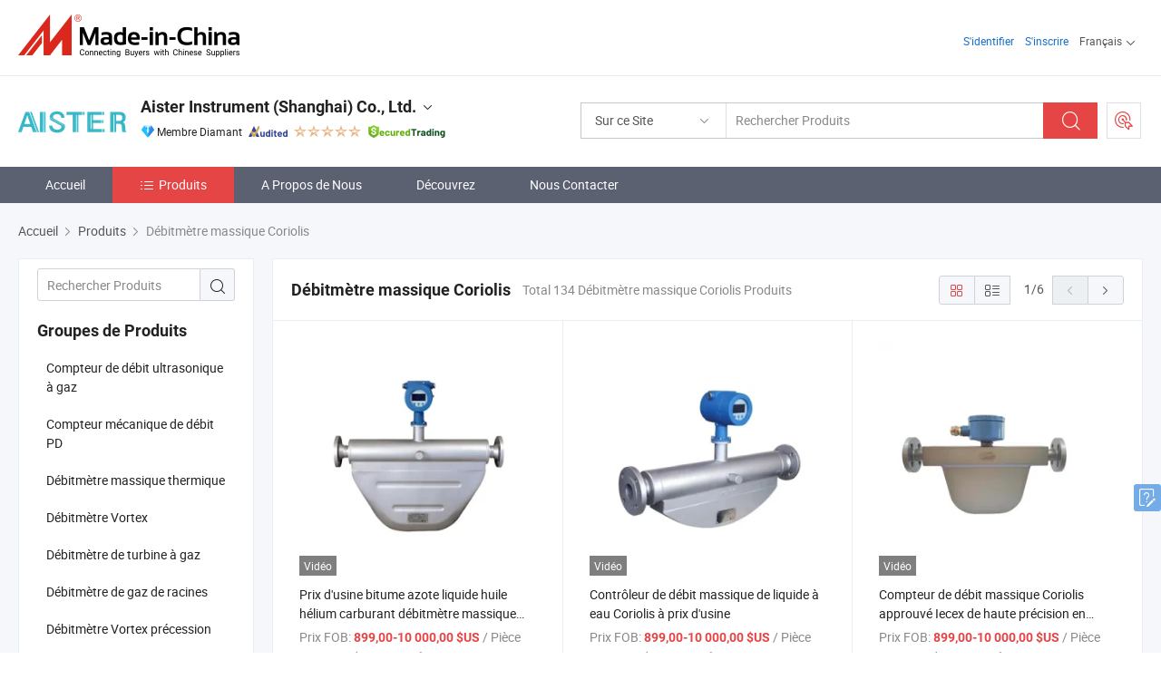

--- FILE ---
content_type: text/html;charset=UTF-8
request_url: https://fr.made-in-china.com/co_aister/product-group/coriolis-mass-flow-meter_uhiheiihsy_1.html
body_size: 22657
content:
<!DOCTYPE html>
<html lang="fr">
<head>
            <title>Débitmètre massique Coriolis - Aister Instrument (Shanghai) Co., Ltd. - page .</title>
        <meta content="text/html; charset=utf-8" http-equiv="Content-Type"/>
    <link rel="dns-prefetch" href="//www.micstatic.com">
    <link rel="dns-prefetch" href="//image.made-in-china.com">
    <link rel="preconnect" href="//www.micstatic.com">
    <link rel="preconnect" href="//image.made-in-china.com">
    <link rel="dns-prefetch" href="//www.made-in-china.com">
    <link rel="preconnect" href="//www.made-in-china.com">
    <link rel="dns-prefetch" href="//pylon.micstatic.com">
    <link rel="dns-prefetch" href="//expo.made-in-china.com">
    <link rel="dns-prefetch" href="//world.made-in-china.com">
    <link rel="dns-prefetch" href="//pic.made-in-china.com">
    <link rel="dns-prefetch" href="//fa.made-in-china.com">
    <meta name="viewport" content="initial-scale=1.0,user-scalable=no,maximum-scale=1,width=device-width">
    <meta name="format-detection" content="telephone=no">
            <meta name="Keywords" content="Débitmètre massique Coriolis, Prix d&#39;usine bitume azote liquide huile hélium carburant débitmètre massique Coriolis GPL, Chine Débitmètre massique Coriolis"/>
            <meta name="Description"
              content="Chine Débitmètre massique Corioliscatalogue Prix d&#39;usine bitume azote liquide huile hélium carburant débitmètre massique Coriolis GPL, Contrôleur de débit massique de liquide à eau Coriolis à prix d&#39;usine fourni par le fabricant chinois - Aister Instrument (Shanghai) Co., Ltd., page1."/>
            <meta http-equiv="X-UA-Compatible" content="IE=Edge, chrome=1"/>
    <meta name="renderer" content="webkit"/>
            <link rel="canonical" href="https://fr.made-in-china.com/co_aister/product-group/coriolis-mass-flow-meter_uhiheiihsy_1.html"/>
            <link rel="next" href="https://fr.made-in-china.com/co_aister/product-group/coriolis-mass-flow-meter_uhiheiihsy_2.html"/>
    <link type="text/css" rel="stylesheet" href="https://www.micstatic.com/athena/2017/css/global/global_8c4df53f.css" />
    <link rel="stylesheet" type="text/css" href="https://www.micstatic.com/athena/2017/css/pages/product/prodList_7fe51bfe.css" media="all"/>
    <link rel="stylesheet" type="text/css" href="https://www.micstatic.com/athena/2017/css/pages/product/prodList-mlan_6eb22767.css" media="all"/>
<!-- Polyfill Code Begin --><script chaset="utf-8" type="text/javascript" src="https://www.micstatic.com/polyfill/polyfill-simplify_eb12d58d.js"></script><!-- Polyfill Code End --></head>
    <body class="theme-09 J-ATF" probe-clarity="false" >
        <div style="position:absolute;top:0;left:0;width:1px;height:1px;overflow:hidden">
        </div>
        <input type="hidden" name="user_behavior_trace_id" id="user_behavior_trace_id" value="1jfe050nhb04p"/>
        <input type="hidden" value="productList">
        <input type="hidden" id="loginUserName" value="aister"/>
        <input type="hidden" id="J-is-showroom" value="1"> 
<div class="pad-header-mark J-header-mark"></div>
<div class="m-header m-search-gray pad-header">
    <div class="grid">
        <div class="m-header-row">
            <div class="m-logo-wrap">
    <a href="//fr.made-in-china.com/" title='Made in China' class="m-logo"></a>
</div>
            <div class="m-header-menu pad-header-menu J-menu-wrap">
                <div class="pad-header-menu-top J-menu-close">
                    <i class="ob-icon icon-delete"></i>Menu
                </div>
<input type="hidden" class="J-top-userType" value="">
<div class="fl pad-header-menu-item pad-header-loginInfo J-top-loginInfo J-tab-trigger">
    <div class="pad-header-unlogin J-top-unlogin">
        <div class="m-header-menu-item">
            <a fun-login rel="nofollow" href="//login.made-in-china.com/sign-in/?switchLan=0" ads-data="t:51,c:1,a:2" class="m-header-menu-title link-blue pad-header-sign-btn J-top-signIn "> S'identifier</a>
        </div>
                <div class="m-header-menu-item">
            <a fun-join rel="nofollow" href="//login.made-in-china.com/join/?sourceType=mlan_fr" ads-data="t:51,c:1,a:1" class="m-header-menu-title link-blue pad-header-join-btn">S'inscrire</a>
        </div>
    </div>
    <div class="m-header-menu-item m-header-select pad-header-logged J-top-logged" style="display:none">
        <a rel="nofollow" href="//membercenter.made-in-china.com/member/main/" class="m-header-menu-title m-header-select-title link-blue pad-hide"><span class="J-top-username "></span> <em class="num J-messageTotal"></em></a>
        <span class="m-header-menu-title m-header-select-title pc-hide pad-show pad-acount-txt"> My Account<i class="ob-icon icon-down"></i><em class="num J-messageTotal"></em></span>
        <ul class="m-header-option-list J-userFeature ">
            <li class="m-header-option m-header-option-with-num pc-hide pad-show pad-acount-link">
                <a rel="nofollow" href="//membercenter.made-in-china.com/member/main/" class="link-blue"><span class="J-top-username "></span></a>
            </li>
            <li class="m-header-option-gap pc-hide pad-show"></li>
            <li class="m-header-option m-header-option-with-num J-top-inquiry">
                <a rel="nofollow" href="//membercenter.made-in-china.com/message/index.html#inbox" ads-data="st:101" data-unRead="//membercenter.made-in-china.com/message/index.html#inbox..filterType=1"> New Message(s) <em class="num J-num">0</em></a>
            </li>
            <li class="m-header-option m-header-option-with-num J-supplier J-top-rfq" style="display:none">
                <a rel="nofollow" href="//membercenter.made-in-china.com/quotationmanage.do?xcase=receivedRfq"> Unquoted Sourcing Request(s) <em class="num J-num">0</em></a>
            </li>
            <li class="m-header-option m-header-option-with-num J-buyer J-top-rfq" style="display:none">
                <a rel="nofollow" href="//purchase.made-in-china.com/rfq/quotationCompare" ads-data="st:99" data-unRead="//purchase.made-in-china.com/rfq/quotationCompare?buyerReadFlag=0"> New Quote(s) of Sourcing Request <em class="num J-num">0</em></a>
            </li>
                            <li class="m-header-option J-supplier" style="display:none">
                    <a rel="nofollow" href="//membercenter.made-in-china.com/product.do?xcase=list"> Manage Products </a>
                </li>
                <li class="m-header-option J-supplier J-top-editor" style="display:none">
                    <a rel="nofollow" href="//editor.made-in-china.com/"> Edit My Showroom </a>
                </li>
                        <li class="m-header-option-gap"></li>
            <li class="m-header-option">
                <a fun-exit rel="nofollow" href="https://login.made-in-china.com/logon.do?xcase=doLogout" class="J-top-signOut"> Sign Out </a>
            </li>
        </ul>
    </div>
</div>
<script>
        var __IS_USER_LOGED__ =  false ;
</script>                <div class="m-header-menu-gap"></div>
<div class="m-header-menu-item m-header-select pad-header-menu-item J-tab-trigger">
    <span class="m-header-menu-title m-header-select-title">Français<i class="ob-icon icon-down"></i></span>
    <ul class="m-header-option-list m-header-option-list-left">
                    <li class="m-header-option" ><a rel="nofollow" href="https://aister.en.made-in-china.com/product-list-1.html">English</a></li>
                    <li class="m-header-option" ><a rel="nofollow" href="https://es.made-in-china.com/co_aister/product_group_s_s_1.html">Español</a></li>
                    <li class="m-header-option" ><a rel="nofollow" href="https://pt.made-in-china.com/co_aister/product_group_s_s_1.html">Português</a></li>
                    <li class="m-header-option" style="display:none"><a rel="nofollow" href="https://fr.made-in-china.com/co_aister/product_group_s_s_1.html">Français</a></li>
                    <li class="m-header-option" ><a rel="nofollow" href="https://ru.made-in-china.com/co_aister/product_group_s_s_1.html">Русский язык</a></li>
                    <li class="m-header-option" ><a rel="nofollow" href="https://it.made-in-china.com/co_aister/product_group_s_s_1.html">Italiano</a></li>
                    <li class="m-header-option" ><a rel="nofollow" href="https://de.made-in-china.com/co_aister/product_group_s_s_1.html">Deutsch</a></li>
                    <li class="m-header-option" ><a rel="nofollow" href="https://nl.made-in-china.com/co_aister/product_group_s_s_1.html">Nederlands</a></li>
                    <li class="m-header-option" ><a rel="nofollow" href="https://sa.made-in-china.com/co_aister/product_group_s_s_1.html">العربية</a></li>
                    <li class="m-header-option" ><a rel="nofollow" href="https://kr.made-in-china.com/co_aister/product_group_s_s_1.html">한국어</a></li>
                    <li class="m-header-option" ><a rel="nofollow" href="https://jp.made-in-china.com/co_aister/product_group_s_s_1.html">日本語</a></li>
                    <li class="m-header-option" ><a rel="nofollow" href="https://hi.made-in-china.com/co_aister/product_group_s_s_1.html">हिन्दी</a></li>
                    <li class="m-header-option" ><a rel="nofollow" href="https://th.made-in-china.com/co_aister/product_group_s_s_1.html">ภาษาไทย</a></li>
                    <li class="m-header-option" ><a rel="nofollow" href="https://tr.made-in-china.com/co_aister/product_group_s_s_1.html">Türkçe</a></li>
                    <li class="m-header-option" ><a rel="nofollow" href="https://vi.made-in-china.com/co_aister/product_group_s_s_1.html">Tiếng Việt</a></li>
                    <li class="m-header-option" ><a rel="nofollow" href="https://id.made-in-china.com/co_aister/product_group_s_s_1.html">Bahasa Indonesia</a></li>
            </ul>
</div>
            </div>
            <div class="pad-menu-entry pad-show J-menu-entry">
                <i class="micon">&#xe06b;</i> Menu
            </div>
            <span class="pad-menu-verticalLine"></span>
            <div class="pad-search-entry J-search-entry">
                <i class="micon">&#xe040;</i>
            </div>
        </div>
        <div class="m-header-row layout-2-wings m-search-rfq pad-search-bar">
            <div class="layout-body-wrap pad-search-wrap J-pad-search-bar">
                <div class="layout-body pad-search-body layout-body-mlan">
<div class="m-search-bar layout-2-wings m-search-bar-long-option" id="J-search-new-flag">
    <form faw-form fun-search-form name="searchForm" method="get"
                                    action="/productSearch"
                                    >
        <div class="m-search-input-wrap layout-body-wrap">
            <div class="layout-body J-inputWrap">
                <input faw-form-trace type="text" value="" class="m-search-input J-m-search-input"
                                                                                                        placeholder="Rechercher Produits" name="keyword"
                                                                           autocomplete="off" x-webkit-speech="x-webkit-speech" />
                            <input type="hidden" name="inputkeyword" value="" />
            <input type="hidden" name="type" value="Product" />
            <input type="hidden" name="currentPage" value="1" />
            </div>
        </div>
        <div class="layout-wing-left">
            <div class="m-search-select J-searchType">
                <select faw-form-trace name="searchType" style="display:none;">
                                            <option value="3"  placeholder="Rechercher Produits"
                            data-width="160"
                            data-action="/co_aister/product/keywordSearch">Sur ce Site</option>
                        <option value="0"  placeholder="Rechercher Produits"
                                data-width="192"
                                data-action="/productSearch">Sur Made-in-China.com </option>
                                    </select>
                <div class="m-search-select-title">
                                                                        <span>Sur Made-in-China.com</span>
                         <i class="ob-icon icon-down"></i>
                                    </div>
                <dl class="m-search-option-list"></dl>
            </div>
        </div>
        <div class="layout-wing-right">
            <div class="m-search-btn-wrap">
                <button type="submit" class="m-search-btn J-m-search-btn"><i class="ob-icon icon-search"></i></button>
            </div>
        </div>
    </form>
    <div style="display: none" class="J-thisSite-params">
        <input type="hidden" name="subaction" value="hunt">
        <input type="hidden" name="style" value="b">
        <input type="hidden" name="mode" value="and">
        <input type="hidden" name="code" value="0">
        <input type="hidden" name="comProvince" value="nolimit">
        <input type="hidden" name="order" value="0">
        <input type="hidden" name="isOpenCorrection" value="1">
        <input type="hidden" name="org" value="top">
    </div>
    <div style="display: none" class="J-mic-params">
        <input type="hidden" name="inputkeyword" value=""/>
        <input type="hidden" name="type" value="Product"/>
        <input type="hidden" name="currentPage" value="1"/>
    </div>
    <input type="hidden" class="J-is-supplier-self" value="0" />
    <input type="hidden" class="J-is-offer" value="0" />
            <input type="hidden" id="viewType" name="viewType" value="1"/>
        <input type="hidden" id="J-searchType-mlan" name="J-searchType-mlan" value="adv"/>
</div>
                    <div class="pad-search-close J-search-close">
                        <i class="micon">&#xe00c;</i>
                    </div>
                </div>
            </div>
            <div class="layout-wing-right">
    <div class="rfq-post-dropmenu">
        <a fun-rfq href="//purchase.made-in-china.com/trade-service/quotation-request.html?lan=fr" rel="nofollow" class="m-rfq m-rfq-mlan">
            <span><i class="ob-icon icon-purchase"></i>Publier la Demande d'Achat</span>
        </a>
        <div class="rfq-post-tip">
            <div class="rfq-post-tipcont">
                <h3>Acheter Facile</h3>
                <p class="rfq-sub-title">Plus Pratique, Plus Efficace</p>
                <ul class="rfq-info-list">
                    <li><i class="micon">&#xe05a;</i>Une demande, plusieurs devis</li>
                    <li><i class="micon">&#xe05a;</i>Fournisseurs vérifiés correspondant</li>
                    <li><i class="micon">&#xe05a;</i>Comparaison des devis et demande d'échantillons</li>
                </ul>
                <div>
                    <a href="//purchase.made-in-china.com/trade-service/quotation-request.html?lan=fr" class="btn btn-main">Publiez votre demande MAINTENANT</a>
                </div>
            </div>
            <span class="arrow arrow-top">
                <span class="arrow arrow-in"></span>
            </span>
        </div>
    </div>
</div>
        </div>
    </div>
</div> 
<div class="sr-comInfo">
	        <div class="sr-layout-wrap">
			                <div class="sr-comInfo-logo">
					<a href="https://fr.made-in-china.com/co_aister/" title="Aister Instrument (Shanghai) Co., Ltd.">
						<img src="//www.micstatic.com/athena/img/transparent.png" data-original="//image.made-in-china.com/206f0j00LTIfguGPFRkZ/Aister-Instrument-Shanghai-Co-Ltd-.webp" alt="Aister Instrument (Shanghai) Co., Ltd.">
					</a>
                </div>
            <div class="sr-comInfo-r">
                <div class="sr-comInfo-title J-title-comName">
                    <div class="title-txt">
						                            <a href="https://fr.made-in-china.com/co_aister/" >Aister Instrument (Shanghai) Co., Ltd.</a>
                                                                        <i class="ob-icon icon-down"></i>
                    </div>
					 <div class="sr-comInfo-details J-comInfo-details">
                        <div class="details-cnt">
                            <div class="cf">
                                    <div class="detail-col col-1">
                                        <div class="detail-address">
                                            <i class="ob-icon icon-coordinate"></i>
                                            Shanghai, Chine
                                        </div>
										                                            <div class="detail-address-map showLocation">
                                                <div class="showLocation-content" style="display:block;">
                                                    <div class="showLocation-map"></div>
                                                    <div class="showLocation-arrow showLocation-arrow-top"></div>
                                                    <div class="showLocation-mark animate-start showLocation-Shanghai"></div>
                                                </div>
                                            </div>
										                                    </div>
                                    <div class="detail-col col-2">
                                        <div class="detail-infos">
                                                                                                                                                                                                                                                                                                                                                                                            <div class="info-item">
                                                        <div class="info-label">
                                                            Produits Principaux:
                                                        </div>
                                                        <div class="info-fields">
                                                                                                                                                                                                                                                                                                                                                                                                                                                                                                                                                                                                                                                                                                                                            <span>Débitmètre</span>
                                                                                                                                                                                                                                                                                                                                                                                                ,
                                                                                                                                                                                                                                                                                                                                                                                                        <span>Débitmètre à masse thermique</span>
                                                                                                                                                                                                                                                                                                                                                                                                ,
                                                                                                                                                                                                                                                                                                                                                                                                        <span>Débitmètre à turbine</span>
                                                                                                                                                                                                                                                                                                                                                                                                ,
                                                                                                                                                                                                                                                                                                                                                                                                        <span>Débitmètre à vortex</span>
                                                                                                                                                                                                                                                                                                                                                                                                ,
                                                                                                                                                                                                                                                                                                                                                                                                        <span>Débitmètre électromagnétique</span>
                                                                                                                                                                                                                                                                                                                                                                                                ,
                                                                                                                                                                                                                                                                                                                                                                                                        <span>Débitmètre à racines à gaz</span>
                                                                                                                                                                                                                                                                                                                                                                                                ,
                                                                                                                                                                                                                                                                                                                                                                                                        <span>Débitmètre Coriolis</span>
                                                                                                                                                                                                                                                                                                                                                                                                ,
                                                                                                                                                                                                                                                                                                                                                                                                        <span>Débitmètre à précession</span>
                                                                                                                                                                                                                                                                                                                                                                                                ,
                                                                                                                                                                                                                                                                                                                                                                                                        <span>Débitmètre radar</span>
                                                                                                                                                                                                                                                                                                                                                                                                ,
                                                                                                                                                                                                                                                                                                                                                                                                        <span>Débitmètre ultrasonique</span>
                                                                                                                                                                                                                                                                                                            <form id="searchProdsByKeyword" name="searchInKeywordList" method="get" action="/co_aister/product/keywordSearch">
    <input type="hidden" id="keyWord4Search" name="searchKeyword" value="" />
    <input type="hidden" id="viewType" name="viewType" value="0" /> 
</form>
                                                                                                                                                                                                                                                        </div>
                                                    </div>
                                                                                                                                                                                                            <div class="info-item">
                                                        <div class="info-label">
                                                            Adresse:
                                                        </div>
                                                        <div class="info-fields">
                                                                                                                                                                                                                                                                                                                                    Room 401, 4th Floor, Building 11, 199 Guangfulin East Road, Songjiang District, Shanghai, China
                                                                                                                                                                                                                                                        </div>
                                                    </div>
                                                                                                                                                                                                            <div class="info-item">
                                                        <div class="info-label">
                                                            Principaux Marchés:
                                                        </div>
                                                        <div class="info-fields">
                                                                                                                                                                                                                                                                                                                                    Amérique du Nord, Amérique du Sud, Europe de l&#39;Est, Asie du Sud-Est, Afrique, Océanie, Moyen Orient, Asie de l&#39;Est, Europe de l&#39;Ouest
                                                                                                                                                                                                                                                        </div>
                                                    </div>
                                                                                                                                                                                                            <div class="info-item">
                                                        <div class="info-label">
                                                            Conditions Commerciales Internationales(Incoterms):
                                                        </div>
                                                        <div class="info-fields">
                                                                                                                                                                                                                                                                                                                                    FOB, EXW, CIF
                                                                                                                                                                                                                                                        </div>
                                                    </div>
                                                                                                                                                                                                            <div class="info-item">
                                                        <div class="info-label">
                                                            Conditions de Paiement:
                                                        </div>
                                                        <div class="info-fields">
                                                                                                                                                                                                                                                                                                                                    LC, T/T
                                                                                                                                                                                                                                                        </div>
                                                    </div>
                                                                                                                                                                                                            <div class="info-item">
                                                        <div class="info-label">
                                                            Délai Moyen:
                                                        </div>
                                                        <div class="info-fields">
                                                                                                                                                                                                                                                                                                                                    Délai de Livraison en Pleine Saison: Dans les 15 Jours Ouvrables, Délai de Livraison hors Saison, Dans les 15 Jours Ouvrables
                                                                                                                                                                                                                                                        </div>
                                                    </div>
                                                                                                                                    </div>
                                    </div>
																		                                        <div class="detail-col col-1">
                                            <div class="detail-infos">
																									<div class="info-item">
																													<i class="ob-icon icon-yes2"></i>Service OEM/ODM
														                                                    </div>
																									<div class="info-item">
																													<i class="ob-icon icon-yes2"></i>Entrepôt aux États-Unis
														                                                    </div>
																									<div class="info-item">
																																																											  <a href="https://www.made-in-china.com/BookFactoryTour/rOXaFHJCCpDY" target="_blank" rel="nofollow"><i class="ob-icon icon-shop"></i>Visitez Mon Usine</a>
															                                                                                                            </div>
																									<div class="info-item">
														                                                            <i class="ob-icon" style="width:16px; height: 16px; background:url('https://www.micstatic.com/common/img/logo/icon-deal.png?_v=1768815610210') no-repeat;background-size: contain; top: 2px;"></i> Secured Trading Service
                                                                                                            </div>
												                                                                                                <div class="average-response-time J-response-time" style="display: none" data-tradeGmvEtcShowFlag="true">
                                                    <span class="response-time-title">Temps de réponse moyen:</span><div class="response-time-data J-response-time-data"></div>
                                                </div>
                                                                                            </div>
                                        </div>
									                                </div>
																											<p class="detail-intro">Fabricant et fournisseur de Débitmètre, Débitmètre à masse thermique, Débitmètre à turbine, Débitmètre à vortex, Débitmètre électromagnétique, Débitmètre à racines à gaz, Débitmètre Coriolis, Débitmètre à précession, Débitmètre radar, Débitmètre ultrasonique de la Chine, offrant Compteur de débit à déplacement positif industriel DN50 DN100 Système de contrôle total Tcs compteur de débit LC avec certification CE UL, 0.2% Compteur de débit mécanique à haute précision pour la mesure du diesel, 4 Compteur de débit en pouces avec compteur, Compteur de débit liquide à déplacement positif mécanique, hautement précis pour une utilisation industrielle de qualité etc.</p>
																	                            </div>
                            <div class="details-footer">
                                <a target="_blank" href="https://www.made-in-china.com/sendInquiry/shrom_rOXaFHJCCpDY_rOXaFHJCCpDY.html?plant=fr&from=shrom&type=cs&style=3&page=p_list" class="option-item" rel="nofollow">
                                    Envoyer demande </a>
                                <b class="tm3_chat_status" lan="fr" tmlan="fr" dataId="rOXaFHJCCpDY_rOXaFHJCCpDY_3" inquiry="https://www.made-in-china.com/sendInquiry/shrom_rOXaFHJCCpDY_rOXaFHJCCpDY.html?plant=fr&from=shrom&type=cs&style=3&page=p_list" processor="chat" cid="rOXaFHJCCpDY" style="display:none"></b>
                            </div>
                        </div>
                </div>
				<div class="sr-comInfo-sign">
					                        <div class="sign-item" id="member-since">
                                                                                                <i class="item-icon icon-diamond"></i> <span class="sign-item-text">Membre Diamant</span>
                                                                                        <div class="J-member-since-tooltip" style="display: none">
                                                                    <i class="item-icon icon-diamond"></i>Membre Diamant <span class="txt-year">Depuis 2023</span>
                                                                                                    <div>Fournisseurs avec des licences commerciales vérifiées</div>
                            </div>
                        </div>
					                        <div class="sign-item as-logo-new J-tooltip-ele" data-title="Audité par une agence d'inspection indépendante" data-placement="top">
                            <img src="https://www.micstatic.com/common/img/icon-new/as_32.png?_v=1768815610210" alt="Fournisseur Audité">
                                                            <span class="sign-item-text txt-as">Fournisseur Audité</span>
                                                    </div>
					                                            <span class="sign-item icon-star J-tooltip-ele" data-title="Indice de capacité des fournisseurs : sur 5 étoiles" data-placement="top">
                                                                                                <img src="https://www.micstatic.com/common/img/icon-new/star-light.png?_v=1768815610210" alt="">
                                                                    <img src="https://www.micstatic.com/common/img/icon-new/star-light.png?_v=1768815610210" alt="">
                                                                    <img src="https://www.micstatic.com/common/img/icon-new/star-light.png?_v=1768815610210" alt="">
                                                                    <img src="https://www.micstatic.com/common/img/icon-new/star-light.png?_v=1768815610210" alt="">
                                                                    <img src="https://www.micstatic.com/common/img/icon-new/star-light.png?_v=1768815610210" alt="">
                                                                                    </span>
                                                                <div class="sign-item J-tooltip-ele" data-title="Bénéficiez de la protection commerciale de Made-in-China.com">
                            <img src="https://www.micstatic.com/common/img/icon-new/trade-long.png?_v=1768815610210" alt="Secured Trading Service" />
                        </div>
                                    </div>
            </div>
        </div>
	</div> <style>
	.sr-nav,
	.sr-nav-sub-title:hover {
		background: rgba(91,97,113,100%) !important;
	}
	.sr-nav-item.selected,
	.sr-nav-item:hover{
    	background: rgba(230,69,69,100%) !important;
	}
	.sr-nav-sub {
		background: #FFFFFF !important;
	}
	.sr-nav-sub .sr-nav-sub-li:hover .sr-nav-sub-title {
		background: #E6ECF2 !important;
	}
	.sr-nav-sub .sr-nav-sub-li:hover .sr-nav-ssub-title {
		background: #FFFFFF !important;
	}
	.sr-nav-sub .sr-nav-sub-li:hover .sr-nav-ssub-title:hover {
		background: #E6ECF2 !important;
	}
	.sr-nav-sub .sr-nav-sub-li:hover .sr-nav-ssub-list {
		display: block;
	}
	.sr-nav-sub .sr-nav-ssub-list {
		background: #FFFFFF !important;
		position: absolute;
		top: 0;
		left: 100%;
		display: none;
	}
</style>
<div class="sr-nav-wrap">
	<div class="sr-nav J-nav-fix">
        <div class="sr-layout-wrap" faw-module="Navigation_Bar" faw-exposure>
            <ul class="sr-nav-main">
    			    				    					<li class="sr-nav-item ">
                            <a href="https://fr.made-in-china.com/co_aister/" class="sr-nav-title " ads-data="">
																Accueil </a>
                        </li>
    				    			    				    					<li class="sr-nav-item selected ">
                            <a href="https://fr.made-in-china.com/co_aister/product_group_s_s_1.html" class="sr-nav-title" ads-data="">
                                <i class="ob-icon icon-category"></i>Produits </a>
                            <div class="sr-nav-sub cf">
    																										<div class="sr-nav-sub-li">
											<a href="https://fr.made-in-china.com/co_aister/product-group/gas-ultrasonic-flow-meter_uhnsesrhey_1.html" class="sr-nav-sub-title "
												 style="display: " ads-data="">
																								Compteur de d&eacute;bit ultrasonique &agrave; gaz
											</a>
										</div>
    																										<div class="sr-nav-sub-li">
											<a href="https://fr.made-in-china.com/co_aister/product-group/pd-flow-meter-mechanical-counter_uhiogornsy_1.html" class="sr-nav-sub-title "
												 style="display: " ads-data="">
																								Compteur m&eacute;canique de d&eacute;bit PD
											</a>
										</div>
    																										<div class="sr-nav-sub-li">
											<a href="https://fr.made-in-china.com/co_aister/product-group/thermal-mass-flow-meter_uhiheiyisy_1.html" class="sr-nav-sub-title "
												 style="display: " ads-data="">
																								D&eacute;bitm&egrave;tre massique thermique
											</a>
										</div>
    																										<div class="sr-nav-sub-li">
											<a href="https://fr.made-in-china.com/co_aister/product-group/vortex-flow-meter_uhiheiigny_1.html" class="sr-nav-sub-title "
												 style="display: " ads-data="">
																								D&eacute;bitm&egrave;tre Vortex
											</a>
										</div>
    																										<div class="sr-nav-sub-li">
											<a href="https://fr.made-in-china.com/co_aister/product-group/gas-turbine-flow-meter_uhihhoiyny_1.html" class="sr-nav-sub-title "
												 style="display: " ads-data="">
																								D&eacute;bitm&egrave;tre de turbine &agrave; gaz
											</a>
										</div>
    																										<div class="sr-nav-sub-li">
											<a href="https://fr.made-in-china.com/co_aister/product-group/gas-roots-flow-meter_uhihoiisgy_1.html" class="sr-nav-sub-title "
												 style="display: " ads-data="">
																								D&eacute;bitm&egrave;tre de gaz de racines
											</a>
										</div>
    																										<div class="sr-nav-sub-li">
											<a href="https://fr.made-in-china.com/co_aister/product-group/precession-vortex-flow-meter_uhihroinuy_1.html" class="sr-nav-sub-title "
												 style="display: " ads-data="">
																								D&eacute;bitm&egrave;tre Vortex pr&eacute;cession
											</a>
										</div>
    																										<div class="sr-nav-sub-li">
											<a href="https://fr.made-in-china.com/co_aister/product-group/electromagnetic-flow-meter_uhihhgirhy_1.html" class="sr-nav-sub-title "
												 style="display: " ads-data="">
																								D&eacute;bitm&egrave;tre &eacute;lectromagn&eacute;tique
											</a>
										</div>
    																										<div class="sr-nav-sub-li">
											<a href="https://fr.made-in-china.com/co_aister/product-group/liquid-turbine-flow-meter_uhihoiisey_1.html" class="sr-nav-sub-title "
												 style="display: " ads-data="">
																								D&eacute;bitm&egrave;tre de turbine &agrave; liquide
											</a>
										</div>
    																										<div class="sr-nav-sub-li">
											<a href="https://fr.made-in-china.com/co_aister/product-group/coriolis-mass-flow-meter_uhiheiihsy_1.html" class="sr-nav-sub-title "
												 style="display: " ads-data="">
																								D&eacute;bitm&egrave;tre massique Coriolis
											</a>
										</div>
    																										<div class="sr-nav-sub-li">
											<a href="https://fr.made-in-china.com/co_aister/product_group_s_s_1.html" class="sr-nav-sub-title "
												 style="display: " ads-data="">
																								Tous les groupes
											</a>
										</div>
    							                            </div>
                        </li>
    				    			    				    					<li class="sr-nav-item ">
                            <a href="https://fr.made-in-china.com/co_aister/company_info.html" class="sr-nav-title " ads-data="">
																A Propos de Nous </a>
                        </li>
    				    			    				    					<li class="sr-nav-item ">
                            <a href="https://fr.made-in-china.com/co_aister/Discover.html" class="sr-nav-title sr-nav-discover" ads-data="">
																	<span class="sr-nav-liveFlag" style="display: none;">Habitent</span>
																Découvrez </a>
                        </li>
    				    			    				    					<li class="sr-nav-item ">
                            <a href="https://fr.made-in-china.com/co_aister/contact_info.html" class="sr-nav-title " ads-data="">
																Nous Contacter </a>
                        </li>
    				    			            </ul>
        </div>
	</div>
 </div>
		        <div class="sr-container J-layout ">
    <div class="J-slidePre-wrapper sr-slidePre-wrapper">
    <div class="slidePre-bg"></div>
    <div class="slidePre-container">
        <div class="slidePre-main">
            <div class="J-slidePre-loading slidePre-loading"></div>
            <div class="slidePre-close J-slidePre-close"><i class="ob-icon icon-delete"></i></div>
            <div class="J-slidePre-content slidePre-content"></div>
        </div>
    </div>
</div>
<script type="text/template" id="J-slideShow">
                <div class="slidePre-slide">
                                        <div class="swiper-container J-slidePre-container">
                                                <div class="swiper-wrapper">
                                                        {{ util.each(dataList, function(item,j){ }}
                            <div class="swiper-slide">
                                <div class="slidePre-image">
                                    {{ if(item.springSalesTagInfo && item.springSalesTagInfo.showLiveTag){ }}
                                    <span class="live-flag"><i></i>Habitent</span>
                                    {{ } }}
                                    {{ if(item.firstPic550Url){ }}
                                    <a href="{{-item.prodUrl}}" rel="nofollow" title="{{-item.productName}}"><img src="{{-item.firstPic550Url}}" alt="{{-item.productName}}"></a>
                                    {{ }else{ }}
                                    <a href="{{-item.prodUrl}}" rel="nofollow" title="{{-item.productName}}"><img src="https://www.micstatic.com/athena/2017/img/no-photo-300.png?_v=1768815610210" alt="{{-item.productName}}"></a>
                                    {{ } }}
                                </div>
                                <div class="slidePre-product">
                                    <div class="slidePre-product-title sr-proMainInfo-baseInfo-name">
                                        {{ if(item.springSalesTagInfo && item.springSalesTagInfo.showSpringSalesTag) { }}
                                        <div class="special-flag-img"></div>
                                        {{ } }}
                                        {{ if(item.showDealsTag) { }}
                                                                                <a class="deal-activity-flag-img"></a>
                                        {{ } }}
                                        <a href="{{-item.prodUrl}}" title="{{-item.productName}}">{{-item.productName}}</a>
                                        {{ if(item.meiAwards && item.meiAwards.length > 0){ }}
                                            <div class="mei-tag">
                                                <div class="mei-tip-box">
                                                    {{ util.each(item.meiAwards, function(meiAward){ }}

                                                        {{ if(meiAward.awardYear == 2024) { }}
                                                             <div class="mei-award award-{{-meiAward.prodAwardType}}" title="Produit de haute qualité et innovant sélectionné par des autorités d'inspection et des experts industriels célèbres.">
                                                                {{-meiAward.prodAwardDateAndName}}
                                                             </div>
                                                        {{ }else { }}
                                                            <div class="{{-meiAward.awardClass}}" title="Produit de haute qualité et innovant sélectionné par des autorités d'inspection et des experts industriels célèbres.">
                                                                {{-meiAward.prodAwardDateAndName}}
                                                            </div>
                                                        {{ } }}
                                                    {{ }) }}
                                                </div>
                                            </div>
                                        {{ } }}
                                    </div>

                                    {{ if(item.springSalesTagInfo) { }}
                                    <div class="special-flag">
                                        {{ if(item.springSalesTagInfo.showSpecialDiscountTag) { }}
                                        <span class="special-flag-item red">
                                            <i class="ob-icon icon-sale"></i>Remise Spéciale                                            <div class="tip arrow-bottom tip-discount">
                                                 <div class="tip-con">
                                                     <p class="tip-para">Profitez de grandes réductions</p>
                                                 </div>
                                                 <span class="arrow arrow-out">
                                                     <span class="arrow arrow-in"></span>
                                                 </span>
                                             </div>
                                        </span>
                                        {{ } }}
                                        {{ if(item.springSalesTagInfo.showFreeSampleTag) { }}
                                        <span class="special-flag-item red">
                                            <i class="ob-icon icon-truck"></i>Échantillon Gratuit                                            <div class="tip arrow-bottom tip-free">
                                                 <div class="tip-con">
                                                     <p class="tip-para">Soutenir les échantillons gratuits</p>
                                                 </div>
                                                 <span class="arrow arrow-out">
                                                     <span class="arrow arrow-in"></span>
                                                 </span>
                                            </div>
                                        </span>
                                        {{ } }}
                                        {{ if(item.springSalesTagInfo.showRapidDispatchTag) { }}
                                        <span class="special-flag-item red">
                                            <i class="ob-icon icon-history"></i>Expédition Rapide                                            <div class="tip arrow-bottom tip-rapid">
                                                 <div class="tip-con">
                                                     <p class="tip-para">Expédition dans les 15 jours</p>
                                                 </div>
                                                 <span class="arrow arrow-out">
                                                     <span class="arrow arrow-in"></span>
                                                 </span>
                                            </div>
                                        </span>
                                        {{ } }}
                                        {{ if(item.springSalesTagInfo.showSoldThousandTag) { }}
                                        <span class="special-flag-item orange">
                                            <i class="ob-icon icon-fire"></i>Vendu 10 000+                                            <div class="tip arrow-bottom tip-hot">
                                                 <div class="tip-con">
                                                     <p class="tip-para">Produits populaires et tendance</p>
                                                 </div>
                                                 <span class="arrow arrow-out">
                                                     <span class="arrow arrow-in"></span>
                                                 </span>
                                            </div>
                                        </span>
                                        {{ } }}
                                        {{ if(item.springSalesTagInfo.showInstantOrderTag) { }}
                                        <span class="special-flag-item green">
                                            <i class="ob-icon icon-cart-success"></i>Commande Instantanée                                            <div class="tip arrow-bottom tip-instant">
                                                 <div class="tip-con">
                                                     <p class="tip-para">Support du service de commande en ligne</p>
                                                 </div>
                                                 <span class="arrow arrow-out">
                                                     <span class="arrow arrow-in"></span>
                                                 </span>
                                            </div>
                                        </span>
                                        {{ } }}
                                        {{ if(item.springSalesTagInfo.showReliableSupplierTag) { }}
                                            <span class="special-flag-item blue">
                                                <i class="ob-icon icon-verification-supplier"></i>Fournisseur Fiable                                            </span>
                                        {{ } }}
                                        {{ if(item.springSalesTagInfo.showExpoTag) { }}
                                            <span class="special-flag-item azure">
                                                <i class="ob-icon icon-earth"></i>Expo en Ligne                                            </span>
                                        {{ } }}
                                    </div>
                                    {{ } }}

                                    {{ if(item.showDealsTag) { }}
                                                                        <div class="deal-activity-simple-flag">
                                        <span class="deal-activity-flag-item red">
                                            <a class="deal-activity-flag-coupons"><i class="ob-icon icon-coupon"></i>Coupons Disponibles</a>
                                            <div class="tip arrow-top tip-coupons">
                                                 <div class="tip-con">
                                                     <div class="tip-text">Échangez vos coupons sur la page du produit.</div>
                                                 </div>
                                                 <span class="arrow arrow-out">
                                                     <span class="arrow arrow-in"></span>
                                                 </span>
                                            </div>
                                        </span>
                                        {{ if(item.showDirectSale) { }}
                                        <span class="deal-activity-flag-item purple">
                                            <a class="deal-activity-flag-picked"><i class="ob-icon icon-product-main"></i>Produits Commerciaux Sélectionnés</a>
                                            <div class="tip arrow-top tip-picked">
                                                 <div class="tip-con">
                                                     <div class="tip-text">Paiement sécurisé avec les fournisseurs TOP</div>
                                                 </div>
                                                 <span class="arrow arrow-out">
                                                     <span class="arrow arrow-in"></span>
                                                 </span>
                                            </div>
                                        </span>
                                        {{ } }}
                                    </div>
                                    {{ } }}

                                    <div class="slidePre-product-info">
                                        <div class="slide-product-label">Commande Min. / Prix FOB de Référence</div>
                                        <div class="slidePre-product-row cf">
                                            <div class="slidePre-product-col1" title="{{-item.minOrder}}">{{-item.minOrder}}</div>
                                            <div class="slidePre-product-col2 slidePre-product-price" title="{{-item.unitPrice}}">{{-item.unitPrice}}</div>
                                        </div>
                                    </div>
                                    {{ if(item.mainProps){ }}
                                    {{ util.each(Object.keys(item.mainProps), function(prop, i){ }}
                                    <div class="slidePre-product-row cf">
                                        <div class="slidePre-product-col1">{{-prop}}</div>
                                        {{ if(prop == "Port" && item.prodPortProvinceKey){ }}
                                        <div class="slidePre-product-col2 showLocation-dynamic">
                                            <span class=" ">{{-item.mainProps[prop]}} <i class="ob-icon icon-coordinate"></i>
                                            </span>
                                            <div class="showLocation-content">
                                                <div class="showLocation-map"></div>
                                                <div class="showLocation-arrow showLocation-arrow-top"></div>
                                                <div class="showLocation-mark showLocation-{{-item.prodPortProvinceKey}}"></div>
                                            </div>
                                        </div>
                                        {{ }else { }}
                                        <div class="slidePre-product-col2" title="{{-item.mainProps[prop]}}">{{-item.mainProps[prop]}}</div>
                                        {{ } }}
                                    </div>
                                    {{ }) }}
                                    {{ } }}
                                    {{ util.each(item.appendProps, function(item, i){ }}
                                    <div class="slidePre-product-row cf">
                                        <div class="slidePre-product-col1">{{-item.key}}</div>
                                        <div class="slidePre-product-col2" title="{{-item.value}}">{{-item.value}}</div>
                                    </div>
                                    {{ }) }}
                                    <div class="slidePre-product-btn cf">
                                        {{ if(!item.showStartOrder){ }}
                                            <a fun-inquiry-supplier class="btn btn-main" rel="nofollow" href="{{-contactUrl[j]}}" target="_blank">Envoyer demande</a>
                                        {{ }else { }}
                                            <a class="btn btn-main-light half" rel="nofollow" href="{{-contactUrl[j]}}" target="_blank">Envoyer demande</a>
                                            <a class="btn btn-main half J-link-order-trade-from" target="_blank" href="//membercenter.made-in-china.com/newtrade/order/page/buyer-start-order.html?from=7&prodId={{=item.entryProdId}}" rel="nofollow">Commander</a>
                                        {{ } }}
                                    </div>
                                    <div class="slidePre-product-row">
                                        {{ if(requestUrl[j]){ }}
                                            <div class="act-item">
                                                <a class="half" href="{{-requestUrl[j]}}" target="_blank" rel="nofollow"><i class="ob-icon icon-product"></i> Demande d'Échantillon</a>
                                            </div>
                                        {{ } }}
                                        {{ if(customUrl[j]){ }}
                                            <div class="act-item">
                                                <a class="half" href="{{-customUrl[j]}}" target="_blank" rel="nofollow"><i class="ob-icon icon-fill"></i> Demande Personnalisée</a>
                                            </div>
                                        {{ } }}
                                    </div>
                                </div>
                            </div>
                            {{ }) }}
                        </div>
                    </div>
                </div>
                <div class="slidePre-footer">
                    <span class="J-slidePre-prev slidePre-prev"></span>
                    <span class="J-slidePre-autoplay"><i class="ob-icon icon-pause"></i></span>
                    <span class="J-slidePre-next slidePre-next"></span>
                </div>
</script>    <div class="sr-layout-wrap sr-layout-resp">
        <div class="sr-crumb" itemscope itemtype="https://schema.org/BreadcrumbList">
	<span itemprop="itemListElement" itemscope itemtype="https://schema.org/ListItem">
        <a itemprop="item" href="https://fr.made-in-china.com/co_aister/">
            <span itemprop="name">Accueil</span>
        </a>
        <meta itemprop="position" content="1">
    </span>
    		<i class="ob-icon icon-right"></i>
	    <span itemprop="itemListElement" itemscope itemtype="https://schema.org/ListItem">
	        <a itemprop="item" href="https://fr.made-in-china.com/co_aister/product_group_s_s_1.html">
	            <span itemprop="name">
											Produits	</span>
	        </a>
	        <meta itemprop="position" content="2">
	    </span>
		            <i class="ob-icon icon-right"></i>
			                D&eacute;bitm&egrave;tre massique Coriolis
    </div>
        <div class="sr-layout-nav prodlist-page-nav J-prodlist-page-nav">
    <div class="J-prod-menu-bg prod-menu-bg"></div>
    <div class="sr-layout-block prod-menu">
                    <div class="sr-layout-subblock sr-side-searchBar">
                    <form id="searchInKeywordList" class="sr-side-searchBar-wrap obelisk-form" name="searchInKeywordList" method="get" action="https://fr.made-in-china.com/co_aister/product/keywordSearch">
    <input class="input-text sr-side-searchBar-input" type="text" name="searchKeyword" id="keyWord" placeholder="Rechercher Produits" value=""/>
            <input type="hidden" id="viewType" name="viewType" value="1"/>
        <button class="sr-side-searchBar-button" id="SearchForm" type="submit" >
        <i class="ob-icon icon-search"></i>
    </button>
        </form>
</div>
        	    <div class="sr-layout-subblock sr-side-proGroup" faw-module="Prod_group_filter" faw-exposure>
		    	            <div class="sr-txt-title">
                <h2 class="sr-txt-h2">Groupes de Produits</h2>
            </div>
			                <ul class="sr-side-proGroup-list">
    				    					    						<li >
                                <a ref="nofollow" href="https://fr.made-in-china.com/co_aister/product-group/gas-ultrasonic-flow-meter_uhnsesrhey_1.html" title="Compteur de d&eacute;bit ultrasonique &agrave; gaz" ads-data="">Compteur de d&eacute;bit ultrasonique &agrave; gaz</a>
                            </li>
    					    				    					    						<li >
                                <a ref="nofollow" href="https://fr.made-in-china.com/co_aister/product-group/pd-flow-meter-mechanical-counter_uhiogornsy_1.html" title="Compteur m&eacute;canique de d&eacute;bit PD" ads-data="">Compteur m&eacute;canique de d&eacute;bit PD</a>
                            </li>
    					    				    					    						<li >
                                <a ref="nofollow" href="https://fr.made-in-china.com/co_aister/product-group/thermal-mass-flow-meter_uhiheiyisy_1.html" title="D&eacute;bitm&egrave;tre massique thermique" ads-data="">D&eacute;bitm&egrave;tre massique thermique</a>
                            </li>
    					    				    					    						<li >
                                <a ref="nofollow" href="https://fr.made-in-china.com/co_aister/product-group/vortex-flow-meter_uhiheiigny_1.html" title="D&eacute;bitm&egrave;tre Vortex" ads-data="">D&eacute;bitm&egrave;tre Vortex</a>
                            </li>
    					    				    					    						<li >
                                <a ref="nofollow" href="https://fr.made-in-china.com/co_aister/product-group/gas-turbine-flow-meter_uhihhoiyny_1.html" title="D&eacute;bitm&egrave;tre de turbine &agrave; gaz" ads-data="">D&eacute;bitm&egrave;tre de turbine &agrave; gaz</a>
                            </li>
    					    				    					    						<li >
                                <a ref="nofollow" href="https://fr.made-in-china.com/co_aister/product-group/gas-roots-flow-meter_uhihoiisgy_1.html" title="D&eacute;bitm&egrave;tre de gaz de racines" ads-data="">D&eacute;bitm&egrave;tre de gaz de racines</a>
                            </li>
    					    				    					    						<li >
                                <a ref="nofollow" href="https://fr.made-in-china.com/co_aister/product-group/precession-vortex-flow-meter_uhihroinuy_1.html" title="D&eacute;bitm&egrave;tre Vortex pr&eacute;cession" ads-data="">D&eacute;bitm&egrave;tre Vortex pr&eacute;cession</a>
                            </li>
    					    				    					    						<li >
                                <a ref="nofollow" href="https://fr.made-in-china.com/co_aister/product-group/electromagnetic-flow-meter_uhihhgirhy_1.html" title="D&eacute;bitm&egrave;tre &eacute;lectromagn&eacute;tique" ads-data="">D&eacute;bitm&egrave;tre &eacute;lectromagn&eacute;tique</a>
                            </li>
    					    				    					    						<li >
                                <a ref="nofollow" href="https://fr.made-in-china.com/co_aister/product-group/liquid-turbine-flow-meter_uhihoiisey_1.html" title="D&eacute;bitm&egrave;tre de turbine &agrave; liquide" ads-data="">D&eacute;bitm&egrave;tre de turbine &agrave; liquide</a>
                            </li>
    					    				    					    						<li class="selected" >
                                <a ref="nofollow" href="https://fr.made-in-china.com/co_aister/product-group/coriolis-mass-flow-meter_uhiheiihsy_1.html" title="D&eacute;bitm&egrave;tre massique Coriolis" ads-data="">D&eacute;bitm&egrave;tre massique Coriolis</a>
                            </li>
    					    				    					    						<li >
                                <a ref="nofollow" href="https://fr.made-in-china.com/co_aister/product-group/ultrasonic-flow-meter_uhihhonuny_1.html" title="D&eacute;bitm&egrave;tre ultrasonique" ads-data="">D&eacute;bitm&egrave;tre ultrasonique</a>
                            </li>
    					    				    					    						<li >
                                <a ref="nofollow" href="https://fr.made-in-china.com/co_aister/product-group/metal-tube-rotameter_uhiheiihyy_1.html" title="Rotam&egrave;tre &agrave; tube m&eacute;tallique" ads-data="">Rotam&egrave;tre &agrave; tube m&eacute;tallique</a>
                            </li>
    					    				    					    						<li >
                                <a ref="nofollow" href="https://fr.made-in-china.com/co_aister/product-group/oval-gear-flow-meter_uhirynggry_1.html" title="D&eacute;bitm&egrave;tre &agrave; engrenage ovale" ads-data="">D&eacute;bitm&egrave;tre &agrave; engrenage ovale</a>
                            </li>
    					    				    					    						<li >
                                <a ref="nofollow" href="https://fr.made-in-china.com/co_aister/product-group/radar-level-meter_uhihrgioiy_1.html" title="Indicateur de niveau radar" ads-data="">Indicateur de niveau radar</a>
                            </li>
    					    				    					    						<li >
                                <a ref="nofollow" href="https://fr.made-in-china.com/co_aister/product-group/ultrasonic-level-meter_uhihhonuhy_1.html" title="Indicateur de niveau ultrasonique" ads-data="">Indicateur de niveau ultrasonique</a>
                            </li>
    					    				    					    						<li >
                                <a ref="nofollow" href="https://fr.made-in-china.com/co_aister/product-group/hot-products_uhirgggery_1.html" title="Produits chauds" ads-data="">Produits chauds</a>
                            </li>
    					    				                </ul>
			    	    </div>
                <div class="sr-layout-subblock sr-side-proGroup" faw-module="Featured_list" faw-exposure>
            <div class="sr-txt-title">
                <h2 class="sr-txt-h2">Liste en Vedette</h2>
            </div>
                                                <ul class="sr-side-proGroup-list">
                                    <li >
                        <a ref="nofollow" href="https://fr.made-in-china.com/co_aister/featured-list/sample-products.html" ads-data=""><span>Entrepôt aux États-Unis</span></a>
                    </li>
                                                                        <li >
                                <a ref="nofollow" href="https://fr.made-in-china.com/co_aister/productList?selectedSpotlightId=tJPfagKHjUpI" ads-data=""><span>Hot Products</span></a>
                            </li>
                                                                                                <li >
                                <a ref="nofollow" href="https://fr.made-in-china.com/co_aister/productList?selectedSpotlightId=amutXZMJVpYI" ads-data=""><span>New Arrival</span></a>
                            </li>
                                                                                                <li >
                                <a ref="nofollow" href="https://fr.made-in-china.com/co_aister/productList?selectedSpotlightId=AnzaPsmxWprk" ads-data=""><span>Recommended for You</span></a>
                            </li>
                                                                                                <li >
                                <a ref="nofollow" href="https://fr.made-in-china.com/co_aister/productList?selectedSpotlightId=YJuTgEQrxpUh" ads-data=""><span>Best Seller</span></a>
                            </li>
            </ul>
        </div>
            </div>
        <div class="sr-layout-block contact-block J-contact-fix" faw-module="sendInquiry" faw-exposure>
        <div class="sr-txt-title">
            <h2 class="sr-txt-h2">Contacter le Fournisseur</h2>
							<a href="javascript:void(0);" title="Carte de Visite" rel="nofollow" class="title-icon J-show-card" ads-data="st:20,pdid:,pcid:rOXaFHJCCpDY"><i class="ob-icon icon-buyer-sourcing" ></i></a>
			        </div>
        <div class="sr-layout-content contact-supplier">
            <div class="sr-side-contSupplier-info">
                <div class="sr-side-contSupplier-pic">
                    <a href="javascript:void(0);">
    					    						<img class="J-contact-img" src="//image.made-in-china.com/336f0j00haHGDotIDfzY/made-in-china.webp" alt="Avatar">
    					                    </a>
                </div>
                <div class="sr-side-contSupplier-txt">
											<div class="sr-side-contSupplier-name">Mr. Oliver</div>
					                    <div class="sr-side-contSupplier-chat">
						<b class="tm3_chat_status" lan="fr" tmlan="fr" dataId="rOXaFHJCCpDY_rOXaFHJCCpDY_3" inquiry="https://www.made-in-china.com/sendInquiry/shrom_rOXaFHJCCpDY_rOXaFHJCCpDY.html?plant=fr&from=shrom&type=cs&style=3&page=p_list" processor="chat"
						   cid="rOXaFHJCCpDY" username="Oliver" domainuserid="rOXaFHJCCpDY_00" accountonlinedisplayflag="0" style="display:none"></b>
					</div>
					                </div>
            </div>
			                <form id="sideInqueryForm" class="form obelisk-form" method="post" target="_blank" action="//www.made-in-china.com/sendInquiry/shrom_rOXaFHJCCpDY_rOXaFHJCCpDY.html?plant=fr&from=shrom&type=cs&style=3&page=p_list&quickpost=1">
						<input type="hidden" id="loginStatu" value="0" />
			<div class="sr-side-contSupplier-field">
    			<textarea class="input-textarea sr-side-contSupplier-message J-side-contSupplier-message" name="content" id="inquiryContent" cols="90" rows="2" placeholder="Entrez entre 20 à 4000 caractères." maxlength="4000"></textarea>
    		</div>
			<div class="sr-side-contSupplier-field sr-side-contSupplier-emailfield J-contSupplier-email-field">
    			                                    <input class="input-text sr-side-contSupplier-email" name="senderMail" id="J-quick-inquiry-input-side" placeholder="Votre adresse e-mail" value="" />
				    		</div>
            <div class="sr-side-contSupplier-btn cf">
								<input type="hidden" id="sourceReqType" name="sourceReqType" value="GLP" />
                <input type="hidden" name="showRoomQuickInquireFlag" value="1"/>
                <input type="hidden" name="showRoomId" value=""/>
                <input type="hidden" name="compareFromPage" id="compareFromPage" value="1"/>
                <button fun-inquiry-supplier type="submit" class="btn btn-main btn-large" id="sideInquirySend" ads-data="st:5,pdid:,pcid:rOXaFHJCCpDY">Envoyer</button>
			    			    	            	            			    			    	            	            								            </div>
            </form>
        </div>
    </div>
</div>
<div class="sr-prodTool-nav fl">
    <div class="sr-prodTool-fix J-prodList-fixed-header">
        <div class="sr-layout-block cf">
            <div class="sr-prodTool-menu"><a href="javascript:;" class="J-show-menu"><i class="ob-icon icon-filter"></i> Product Groups</a></div>
            <div class="sr-prodTool-search">
                                <div class="sr-layout-subblock sr-side-searchBar">
                    <form id="searchInKeywordList" class="sr-side-searchBar-wrap obelisk-form" name="searchInKeywordList" method="get" action="https://fr.made-in-china.com/co_aister/product/keywordSearch">
    <input class="input-text sr-side-searchBar-input" type="text" name="searchKeyword" id="keyWord" placeholder="Rechercher Produits" value=""/>
            <input type="hidden" id="viewType" name="viewType" value="1"/>
        <button class="sr-side-searchBar-button" id="SearchForm" type="submit" >
        <i class="ob-icon icon-search"></i>
    </button>
        </form>
</div>
                            </div>
        </div>
    </div>
</div>
        <div class="sr-layout-main prodlist-page-main">
            <div class="sr-layout-block ">
                <div class="sr-layout-subblock prod-result">
                    <form action="https://fr.made-in-china.com/co_aister/productList" method="get" name="viewExhibition" id="viewExhibition">
  <input type="hidden" id="username" name="username" />
  <input type="hidden" id="pageNumber" name="pageNumber" value="1"/>
  <input type="hidden" id="pageSize" name="pageSize" value="24"/>
  <input type="hidden" id="viewType" name="viewType" value="1"/>
  <input type="hidden" id="isByGroup" name="isByGroup" value="1"/>
  <input type="hidden" name="pageUrlFrom" id="pageUrlFrom" />
  <input type="hidden" id="offerGroupInfo" name="productGroupOrCatId" value="oeMTgxKGsuRP" />
  <input type="hidden" name="searchKeyword" id="searchKeyword" />
  <input type="hidden" name="searchKeywordSide" id="searchKeywordSide" />
  <input type="hidden" name="searchKeywordList" id="searchKeywordList" />
    <input type="hidden" name="selectedFeaturedType" id="selectedFeaturedType" value="" />
    <input type="hidden" name="selectedSpotlightId" id="selectedSpotlightId" />
  <input type="hidden" name="viewPageSize" id="viewPageSize" value="24"/>
</form>
<div class="cf prod-list-title">
    <div itemscope itemtype="https://schema.org/BreadcrumbList" class="sr-txt-title">
                                        <h1 class="sr-txt-h2">D&eacute;bitm&egrave;tre massique Coriolis</h1>
        <span>
                                                                                                        Total 134 D&eacute;bitm&egrave;tre massique Coriolis Produits
        </span>
    </div>
    <div class="prod-result-options cf">
        <div class="prod-result-option fl selected">
            <a rel="nofollow" href="javascript:submitSearchByView(1)"><i class="ob-icon icon-gallery"></i>
				<div class="tip arrow-bottom">
                    <div class="tip-con">
                        Vue de la Galerie </div>
                    <span class="arrow arrow-out">
                        <span class="arrow arrow-in"></span>
                    </span>
                </div>
			</a>
        </div>
        <div class="prod-result-option fl ">
            <a rel="nofollow" href="javascript:submitSearchByView(0)"><i class="ob-icon icon-list"></i>
				<div class="tip arrow-bottom">
                    <div class="tip-con">
                        Vue de la Liste </div>
                    <span class="arrow arrow-out">
                        <span class="arrow arrow-in"></span>
                    </span>
                </div>
			</a>
        </div>
      <div class="page-number fl">
          <span>1</span>/<span>6</span>
      </div>
                <div class="prod-result-option fl disabled">
              <a title="Aller à la page précédente" rel="nofollow"><i class="ob-icon icon-left"></i></a>
          </div>
                <div class="prod-result-option fl">
            <a title="Aller à la page suivante" rel="nofollow" href="https://fr.made-in-china.com/co_aister/product-group/coriolis-mass-flow-meter_uhiheiihsy_2.html"><i class="ob-icon icon-right"></i></a>
          </div>
      </div>
</div>
                    <div class="sr-layout-content">
<div class="prod-result-list prod-gallery-list cf">
<div class="prod-result-item J-prod-result-item" faw-module="Prod_list" faw-exposure data-ProdId="VQhReyJEqfUv" data-prod-tag="" ads-data="pdid:VQhReyJEqfUv,pcid:rOXaFHJCCpDY,a:1">
        <div class="prod-item-inner">
                <div class="prod-image ">
            <a href="https://fr.made-in-china.com/co_aister/product_Factory-Price-Bitumen-Liquid-Nitrogen-Oil-Helium-Fuel-Coriolis-Mass-LPG-Flow-Meter_ysugshegry.html" ads-data="st:8,pdid:VQhReyJEqfUv,pcid:rOXaFHJCCpDY,a:1">
                                    <div class="prod-video-mark">Vidéo</div>
                                                    <img class="J-prod-gif-pic" src="//www.micstatic.com/athena/img/transparent.png" data-original="//image.made-in-china.com/43f34j00JfNqwBMISZgU/Factory-Price-Bitumen-Liquid-Nitrogen-Oil-Helium-Fuel-Coriolis-Mass-LPG-Flow-Meter.jpg" alt="Prix d&#39;usine bitume azote liquide huile hélium carburant débitmètre massique Coriolis GPL">
                            </a>
        </div>
        <div class="prod-info">
            <div class="prod-title">
                                                <a href="https://fr.made-in-china.com/co_aister/product_Factory-Price-Bitumen-Liquid-Nitrogen-Oil-Helium-Fuel-Coriolis-Mass-LPG-Flow-Meter_ysugshegry.html" title="Prix d&#39;usine bitume azote liquide huile hélium carburant débitmètre massique Coriolis GPL" ads-data="st:1,pdid:VQhReyJEqfUv,pcid:rOXaFHJCCpDY,a:1">
                    Prix d&#39;usine bitume azote liquide huile hélium carburant débitmètre massique Coriolis GPL
                </a>
            </div>
            <div class="prod-price" title="Prix FOB: 899,00-10 000,00 $US / Pièce">
                                    <span class="label">Prix FOB:</span> <span class="value">899,00-10 000,00 $US </span><span class="unit">/ Pièce</span>
                            </div>
            <div class="min-order" title="Commande Min.: 1 Pièce">
                                    <span class="label">Commande Min.:</span> <span class="value">1 Pièce </span>
                            </div>
                    </div>
        <input type="hidden" class="J-ContactUs-url" value="//www.made-in-china.com/sendInquiry/prod_VQhReyJEqfUv_rOXaFHJCCpDY.html?plant=fr&from=shrom&type=cs&style=3&page=p_list"/>
                    <input type="hidden" class="J-CustomizedRequest-url" value="//purchase.made-in-china.com/send-customized-request/prod/VQhReyJEqfUv.html"/>
                            <input type="hidden" class="J-RequestSample-url" value="//www.made-in-china.com/requestSample/prod_VQhReyJEqfUv_rOXaFHJCCpDY.html"/>
                <a href="https://www.made-in-china.com/sendInquiry/prod_VQhReyJEqfUv_rOXaFHJCCpDY.html?from=shrom&page=product_list&plant=fr" ads-data="st:5,pdid:VQhReyJEqfUv,pcid:rOXaFHJCCpDY,a:1"
           target="_blank" class="btn" style="width: 100%">Envoyer demande</a>
    </div>
</div>
<div class="prod-result-item J-prod-result-item" faw-module="Prod_list" faw-exposure data-ProdId="umypdzHbHTrM" data-prod-tag="" ads-data="pdid:umypdzHbHTrM,pcid:rOXaFHJCCpDY,a:2">
        <div class="prod-item-inner">
                <div class="prod-image ">
            <a href="https://fr.made-in-china.com/co_aister/product_Factory-Price-Coriolis-Water-Mass-Liquid-Flow-Controller-Meter_ysurnohiiy.html" ads-data="st:8,pdid:umypdzHbHTrM,pcid:rOXaFHJCCpDY,a:2">
                                    <div class="prod-video-mark">Vidéo</div>
                                                    <img class="J-prod-gif-pic" src="//www.micstatic.com/athena/img/transparent.png" data-original="//image.made-in-china.com/43f34j00PflcwLuBhSgz/Factory-Price-Coriolis-Water-Mass-Liquid-Flow-Controller-Meter.jpg" alt="Contrôleur de débit massique de liquide à eau Coriolis à prix d&#39;usine">
                            </a>
        </div>
        <div class="prod-info">
            <div class="prod-title">
                                                <a href="https://fr.made-in-china.com/co_aister/product_Factory-Price-Coriolis-Water-Mass-Liquid-Flow-Controller-Meter_ysurnohiiy.html" title="Contrôleur de débit massique de liquide à eau Coriolis à prix d&#39;usine" ads-data="st:1,pdid:umypdzHbHTrM,pcid:rOXaFHJCCpDY,a:2">
                    Contrôleur de débit massique de liquide à eau Coriolis à prix d&#39;usine
                </a>
            </div>
            <div class="prod-price" title="Prix FOB: 899,00-10 000,00 $US / Pièce">
                                    <span class="label">Prix FOB:</span> <span class="value">899,00-10 000,00 $US </span><span class="unit">/ Pièce</span>
                            </div>
            <div class="min-order" title="Commande Min.: 1 Pièce">
                                    <span class="label">Commande Min.:</span> <span class="value">1 Pièce </span>
                            </div>
                    </div>
        <input type="hidden" class="J-ContactUs-url" value="//www.made-in-china.com/sendInquiry/prod_umypdzHbHTrM_rOXaFHJCCpDY.html?plant=fr&from=shrom&type=cs&style=3&page=p_list"/>
                    <input type="hidden" class="J-CustomizedRequest-url" value="//purchase.made-in-china.com/send-customized-request/prod/umypdzHbHTrM.html"/>
                            <input type="hidden" class="J-RequestSample-url" value="//www.made-in-china.com/requestSample/prod_umypdzHbHTrM_rOXaFHJCCpDY.html"/>
                <a href="https://www.made-in-china.com/sendInquiry/prod_umypdzHbHTrM_rOXaFHJCCpDY.html?from=shrom&page=product_list&plant=fr" ads-data="st:5,pdid:umypdzHbHTrM,pcid:rOXaFHJCCpDY,a:2"
           target="_blank" class="btn" style="width: 100%">Envoyer demande</a>
    </div>
</div>
<div class="prod-result-item J-prod-result-item" faw-module="Prod_list" faw-exposure data-ProdId="exNRdGHJOfYb" data-prod-tag="" ads-data="pdid:exNRdGHJOfYb,pcid:rOXaFHJCCpDY,a:3">
        <div class="prod-item-inner">
                <div class="prod-image ">
            <a href="https://fr.made-in-china.com/co_aister/product_China-High-Accuracy-0-1-Iecex-Approved-Coriolis-Mass-Flow-Meter_ysurnohhuy.html" ads-data="st:8,pdid:exNRdGHJOfYb,pcid:rOXaFHJCCpDY,a:3">
                                    <div class="prod-video-mark">Vidéo</div>
                                                    <img class="J-prod-gif-pic" src="//www.micstatic.com/athena/img/transparent.png" data-original="//image.made-in-china.com/43f34j00RGNbHuSKZsrV/China-High-Accuracy-0-1-Iecex-Approved-Coriolis-Mass-Flow-Meter.jpg" alt="Compteur de débit massique Coriolis approuvé Iecex de haute précision en Chine 0.1">
                            </a>
        </div>
        <div class="prod-info">
            <div class="prod-title">
                                                <a href="https://fr.made-in-china.com/co_aister/product_China-High-Accuracy-0-1-Iecex-Approved-Coriolis-Mass-Flow-Meter_ysurnohhuy.html" title="Compteur de débit massique Coriolis approuvé Iecex de haute précision en Chine 0.1" ads-data="st:1,pdid:exNRdGHJOfYb,pcid:rOXaFHJCCpDY,a:3">
                    Compteur de débit massique Coriolis approuvé Iecex de haute précision en Chine 0.1
                </a>
            </div>
            <div class="prod-price" title="Prix FOB: 899,00-10 000,00 $US / Pièce">
                                    <span class="label">Prix FOB:</span> <span class="value">899,00-10 000,00 $US </span><span class="unit">/ Pièce</span>
                            </div>
            <div class="min-order" title="Commande Min.: 1 Pièce">
                                    <span class="label">Commande Min.:</span> <span class="value">1 Pièce </span>
                            </div>
                    </div>
        <input type="hidden" class="J-ContactUs-url" value="//www.made-in-china.com/sendInquiry/prod_exNRdGHJOfYb_rOXaFHJCCpDY.html?plant=fr&from=shrom&type=cs&style=3&page=p_list"/>
                    <input type="hidden" class="J-CustomizedRequest-url" value="//purchase.made-in-china.com/send-customized-request/prod/exNRdGHJOfYb.html"/>
                            <input type="hidden" class="J-RequestSample-url" value="//www.made-in-china.com/requestSample/prod_exNRdGHJOfYb_rOXaFHJCCpDY.html"/>
                <a href="https://www.made-in-china.com/sendInquiry/prod_exNRdGHJOfYb_rOXaFHJCCpDY.html?from=shrom&page=product_list&plant=fr" ads-data="st:5,pdid:exNRdGHJOfYb,pcid:rOXaFHJCCpDY,a:3"
           target="_blank" class="btn" style="width: 100%">Envoyer demande</a>
    </div>
</div>
<div class="prod-result-item J-prod-result-item" faw-module="Prod_list" faw-exposure data-ProdId="uJsRbPIZOTrf" data-prod-tag="" ads-data="pdid:uJsRbPIZOTrf,pcid:rOXaFHJCCpDY,a:4">
        <div class="prod-item-inner">
                <div class="prod-image ">
            <a href="https://fr.made-in-china.com/co_aister/product_Mass-Flowmeter-Atex-Certificate-0-1-Accuracy-Coriolis-Mass-Flow-Meter_ysurnhuiiy.html" ads-data="st:8,pdid:uJsRbPIZOTrf,pcid:rOXaFHJCCpDY,a:4">
                                    <div class="prod-video-mark">Vidéo</div>
                                                    <img class="J-prod-gif-pic" src="//www.micstatic.com/athena/img/transparent.png" data-original="//image.made-in-china.com/43f34j00rLIcHGNtmfzU/Mass-Flowmeter-Atex-Certificate-0-1-Accuracy-Coriolis-Mass-Flow-Meter.jpg" alt="Certificat Atex du débitmètre massique 0.1% Précision du débitmètre massique Coriolis">
                            </a>
        </div>
        <div class="prod-info">
            <div class="prod-title">
                                                <a href="https://fr.made-in-china.com/co_aister/product_Mass-Flowmeter-Atex-Certificate-0-1-Accuracy-Coriolis-Mass-Flow-Meter_ysurnhuiiy.html" title="Certificat Atex du débitmètre massique 0.1% Précision du débitmètre massique Coriolis" ads-data="st:1,pdid:uJsRbPIZOTrf,pcid:rOXaFHJCCpDY,a:4">
                    Certificat Atex du débitmètre massique 0.1% Précision du débitmètre massique Coriolis
                </a>
            </div>
            <div class="prod-price" title="Prix FOB: 899,00-10 000,00 $US / Pièce">
                                    <span class="label">Prix FOB:</span> <span class="value">899,00-10 000,00 $US </span><span class="unit">/ Pièce</span>
                            </div>
            <div class="min-order" title="Commande Min.: 1 Pièce">
                                    <span class="label">Commande Min.:</span> <span class="value">1 Pièce </span>
                            </div>
                    </div>
        <input type="hidden" class="J-ContactUs-url" value="//www.made-in-china.com/sendInquiry/prod_uJsRbPIZOTrf_rOXaFHJCCpDY.html?plant=fr&from=shrom&type=cs&style=3&page=p_list"/>
                    <input type="hidden" class="J-CustomizedRequest-url" value="//purchase.made-in-china.com/send-customized-request/prod/uJsRbPIZOTrf.html"/>
                            <input type="hidden" class="J-RequestSample-url" value="//www.made-in-china.com/requestSample/prod_uJsRbPIZOTrf_rOXaFHJCCpDY.html"/>
                <a href="https://www.made-in-china.com/sendInquiry/prod_uJsRbPIZOTrf_rOXaFHJCCpDY.html?from=shrom&page=product_list&plant=fr" ads-data="st:5,pdid:uJsRbPIZOTrf,pcid:rOXaFHJCCpDY,a:4"
           target="_blank" class="btn" style="width: 100%">Envoyer demande</a>
    </div>
</div>
<div class="prod-result-item J-prod-result-item" faw-module="Prod_list" faw-exposure data-ProdId="qEcRwYmPqTro" data-prod-tag="" ads-data="pdid:qEcRwYmPqTro,pcid:rOXaFHJCCpDY,a:5">
        <div class="prod-item-inner">
                <div class="prod-image ">
            <a href="https://fr.made-in-china.com/co_aister/product_Factory-Price-Digital-Coriolis-Mass-Flow-Meter-Custom-Design-Flowmeter_ysugsohhyy.html" ads-data="st:8,pdid:qEcRwYmPqTro,pcid:rOXaFHJCCpDY,a:5">
                                    <div class="prod-video-mark">Vidéo</div>
                                                    <img class="J-prod-gif-pic" src="//www.micstatic.com/athena/img/transparent.png" data-original="//image.made-in-china.com/43f34j00LRikgUVPuSzE/Factory-Price-Digital-Coriolis-Mass-Flow-Meter-Custom-Design-Flowmeter.jpg" alt="Prix d&#39;usine débitmètre massique numérique Coriolis débitmètre personnalisé">
                            </a>
        </div>
        <div class="prod-info">
            <div class="prod-title">
                                                <a href="https://fr.made-in-china.com/co_aister/product_Factory-Price-Digital-Coriolis-Mass-Flow-Meter-Custom-Design-Flowmeter_ysugsohhyy.html" title="Prix d&#39;usine débitmètre massique numérique Coriolis débitmètre personnalisé" ads-data="st:1,pdid:qEcRwYmPqTro,pcid:rOXaFHJCCpDY,a:5">
                    Prix d&#39;usine débitmètre massique numérique Coriolis débitmètre personnalisé
                </a>
            </div>
            <div class="prod-price" title="Prix FOB: 899,00-10 000,00 $US / Pièce">
                                    <span class="label">Prix FOB:</span> <span class="value">899,00-10 000,00 $US </span><span class="unit">/ Pièce</span>
                            </div>
            <div class="min-order" title="Commande Min.: 1 Pièce">
                                    <span class="label">Commande Min.:</span> <span class="value">1 Pièce </span>
                            </div>
                    </div>
        <input type="hidden" class="J-ContactUs-url" value="//www.made-in-china.com/sendInquiry/prod_qEcRwYmPqTro_rOXaFHJCCpDY.html?plant=fr&from=shrom&type=cs&style=3&page=p_list"/>
                    <input type="hidden" class="J-CustomizedRequest-url" value="//purchase.made-in-china.com/send-customized-request/prod/qEcRwYmPqTro.html"/>
                            <input type="hidden" class="J-RequestSample-url" value="//www.made-in-china.com/requestSample/prod_qEcRwYmPqTro_rOXaFHJCCpDY.html"/>
                <a href="https://www.made-in-china.com/sendInquiry/prod_qEcRwYmPqTro_rOXaFHJCCpDY.html?from=shrom&page=product_list&plant=fr" ads-data="st:5,pdid:qEcRwYmPqTro,pcid:rOXaFHJCCpDY,a:5"
           target="_blank" class="btn" style="width: 100%">Envoyer demande</a>
    </div>
</div>
<div class="prod-result-item J-prod-result-item" faw-module="Prod_list" faw-exposure data-ProdId="vxWYqEQTRArj" data-prod-tag="" ads-data="pdid:vxWYqEQTRArj,pcid:rOXaFHJCCpDY,a:6">
        <div class="prod-item-inner">
                <div class="prod-image ">
            <a href="https://fr.made-in-china.com/co_aister/product_Coriolis-Mass-Flowmeter-Coriolis-Powder-Mass-Flow-Meter-Liquid-Flowmeter_ysugshresy.html" ads-data="st:8,pdid:vxWYqEQTRArj,pcid:rOXaFHJCCpDY,a:6">
                                    <div class="prod-video-mark">Vidéo</div>
                                                    <img class="J-prod-gif-pic" src="//www.micstatic.com/athena/img/transparent.png" data-original="//image.made-in-china.com/43f34j00bROqAFeGGKrm/Coriolis-Mass-Flowmeter-Coriolis-Powder-Mass-Flow-Meter-Liquid-Flowmeter.jpg" alt="Débitmètre massique Coriolis Débitmètre massique pour poudre Débitmètre pour liquide">
                            </a>
        </div>
        <div class="prod-info">
            <div class="prod-title">
                                                <a href="https://fr.made-in-china.com/co_aister/product_Coriolis-Mass-Flowmeter-Coriolis-Powder-Mass-Flow-Meter-Liquid-Flowmeter_ysugshresy.html" title="Débitmètre massique Coriolis Débitmètre massique pour poudre Débitmètre pour liquide" ads-data="st:1,pdid:vxWYqEQTRArj,pcid:rOXaFHJCCpDY,a:6">
                    Débitmètre massique Coriolis Débitmètre massique pour poudre Débitmètre pour liquide
                </a>
            </div>
            <div class="prod-price" title="Prix FOB: 899,00-10 000,00 $US / Pièce">
                                    <span class="label">Prix FOB:</span> <span class="value">899,00-10 000,00 $US </span><span class="unit">/ Pièce</span>
                            </div>
            <div class="min-order" title="Commande Min.: 1 Pièce">
                                    <span class="label">Commande Min.:</span> <span class="value">1 Pièce </span>
                            </div>
                    </div>
        <input type="hidden" class="J-ContactUs-url" value="//www.made-in-china.com/sendInquiry/prod_vxWYqEQTRArj_rOXaFHJCCpDY.html?plant=fr&from=shrom&type=cs&style=3&page=p_list"/>
                    <input type="hidden" class="J-CustomizedRequest-url" value="//purchase.made-in-china.com/send-customized-request/prod/vxWYqEQTRArj.html"/>
                            <input type="hidden" class="J-RequestSample-url" value="//www.made-in-china.com/requestSample/prod_vxWYqEQTRArj_rOXaFHJCCpDY.html"/>
                <a href="https://www.made-in-china.com/sendInquiry/prod_vxWYqEQTRArj_rOXaFHJCCpDY.html?from=shrom&page=product_list&plant=fr" ads-data="st:5,pdid:vxWYqEQTRArj,pcid:rOXaFHJCCpDY,a:6"
           target="_blank" class="btn" style="width: 100%">Envoyer demande</a>
    </div>
</div>
<div class="prod-result-item J-prod-result-item" faw-module="Prod_list" faw-exposure data-ProdId="PnCReVhTuGrE" data-prod-tag="" ads-data="pdid:PnCReVhTuGrE,pcid:rOXaFHJCCpDY,a:7">
        <div class="prod-item-inner">
                <div class="prod-image ">
            <a href="https://fr.made-in-china.com/co_aister/product_Coriolis-LPG-Mass-Flow-Meter-High-Precision-Flow-Meter-with-Anti-Corrosion-Material_ysurghsigy.html" ads-data="st:8,pdid:PnCReVhTuGrE,pcid:rOXaFHJCCpDY,a:7">
                                    <div class="prod-video-mark">Vidéo</div>
                                                    <img class="J-prod-gif-pic" src="//www.micstatic.com/athena/img/transparent.png" data-original="//image.made-in-china.com/43f34j00RUykAanGhSpu/Coriolis-LPG-Mass-Flow-Meter-High-Precision-Flow-Meter-with-Anti-Corrosion-Material.jpg" alt="Débitmètre massique GPL Coriolis débitmètre haute précision avec Matériau anticorrosion">
                            </a>
        </div>
        <div class="prod-info">
            <div class="prod-title">
                                                <a href="https://fr.made-in-china.com/co_aister/product_Coriolis-LPG-Mass-Flow-Meter-High-Precision-Flow-Meter-with-Anti-Corrosion-Material_ysurghsigy.html" title="Débitmètre massique GPL Coriolis débitmètre haute précision avec Matériau anticorrosion" ads-data="st:1,pdid:PnCReVhTuGrE,pcid:rOXaFHJCCpDY,a:7">
                    Débitmètre massique GPL Coriolis débitmètre haute précision avec Matériau anticorrosion
                </a>
            </div>
            <div class="prod-price" title="Prix FOB: 899,00-10 000,00 $US / Pièce">
                                    <span class="label">Prix FOB:</span> <span class="value">899,00-10 000,00 $US </span><span class="unit">/ Pièce</span>
                            </div>
            <div class="min-order" title="Commande Min.: 1 Pièce">
                                    <span class="label">Commande Min.:</span> <span class="value">1 Pièce </span>
                            </div>
                    </div>
        <input type="hidden" class="J-ContactUs-url" value="//www.made-in-china.com/sendInquiry/prod_PnCReVhTuGrE_rOXaFHJCCpDY.html?plant=fr&from=shrom&type=cs&style=3&page=p_list"/>
                    <input type="hidden" class="J-CustomizedRequest-url" value="//purchase.made-in-china.com/send-customized-request/prod/PnCReVhTuGrE.html"/>
                            <input type="hidden" class="J-RequestSample-url" value="//www.made-in-china.com/requestSample/prod_PnCReVhTuGrE_rOXaFHJCCpDY.html"/>
                <a href="https://www.made-in-china.com/sendInquiry/prod_PnCReVhTuGrE_rOXaFHJCCpDY.html?from=shrom&page=product_list&plant=fr" ads-data="st:5,pdid:PnCReVhTuGrE,pcid:rOXaFHJCCpDY,a:7"
           target="_blank" class="btn" style="width: 100%">Envoyer demande</a>
    </div>
</div>
<div class="prod-result-item J-prod-result-item" faw-module="Prod_list" faw-exposure data-ProdId="ZxNUAOWTsaRE" data-prod-tag="" ads-data="pdid:ZxNUAOWTsaRE,pcid:rOXaFHJCCpDY,a:8">
        <div class="prod-item-inner">
                <div class="prod-image ">
            <a href="https://fr.made-in-china.com/co_aister/product_High-Accuracy-Coriolis-Mass-Flow-Meter-Fuel-Oil-Diesel-Flowmeter_ysurgusooy.html" ads-data="st:8,pdid:ZxNUAOWTsaRE,pcid:rOXaFHJCCpDY,a:8">
                                    <div class="prod-video-mark">Vidéo</div>
                                                    <img class="J-prod-gif-pic" src="//www.micstatic.com/athena/img/transparent.png" data-original="//image.made-in-china.com/43f34j00LGibafShOKpW/High-Accuracy-Coriolis-Mass-Flow-Meter-Fuel-Oil-Diesel-Flowmeter.jpg" alt="Débitmètre massique Coriolis haute précision débitmètre de carburant et d&#39;huile diesel">
                            </a>
        </div>
        <div class="prod-info">
            <div class="prod-title">
                                                <a href="https://fr.made-in-china.com/co_aister/product_High-Accuracy-Coriolis-Mass-Flow-Meter-Fuel-Oil-Diesel-Flowmeter_ysurgusooy.html" title="Débitmètre massique Coriolis haute précision débitmètre de carburant et d&#39;huile diesel" ads-data="st:1,pdid:ZxNUAOWTsaRE,pcid:rOXaFHJCCpDY,a:8">
                    Débitmètre massique Coriolis haute précision débitmètre de carburant et d&#39;huile diesel
                </a>
            </div>
            <div class="prod-price" title="Prix FOB: 899,00-10 000,00 $US / Pièce">
                                    <span class="label">Prix FOB:</span> <span class="value">899,00-10 000,00 $US </span><span class="unit">/ Pièce</span>
                            </div>
            <div class="min-order" title="Commande Min.: 1 Pièce">
                                    <span class="label">Commande Min.:</span> <span class="value">1 Pièce </span>
                            </div>
                    </div>
        <input type="hidden" class="J-ContactUs-url" value="//www.made-in-china.com/sendInquiry/prod_ZxNUAOWTsaRE_rOXaFHJCCpDY.html?plant=fr&from=shrom&type=cs&style=3&page=p_list"/>
                    <input type="hidden" class="J-CustomizedRequest-url" value="//purchase.made-in-china.com/send-customized-request/prod/ZxNUAOWTsaRE.html"/>
                            <input type="hidden" class="J-RequestSample-url" value="//www.made-in-china.com/requestSample/prod_ZxNUAOWTsaRE_rOXaFHJCCpDY.html"/>
                <a href="https://www.made-in-china.com/sendInquiry/prod_ZxNUAOWTsaRE_rOXaFHJCCpDY.html?from=shrom&page=product_list&plant=fr" ads-data="st:5,pdid:ZxNUAOWTsaRE,pcid:rOXaFHJCCpDY,a:8"
           target="_blank" class="btn" style="width: 100%">Envoyer demande</a>
    </div>
</div>
<div class="prod-result-item J-prod-result-item" faw-module="Prod_list" faw-exposure data-ProdId="PQCRlgkYqfUb" data-prod-tag="" ads-data="pdid:PQCRlgkYqfUb,pcid:rOXaFHJCCpDY,a:9">
        <div class="prod-item-inner">
                <div class="prod-image ">
            <a href="https://fr.made-in-china.com/co_aister/product_0-1-Food-Grade-Cooking-Oil-Milk-Sanitary-Tri-Clamp-Coriolis-Mass-Flow-Meter_ysurgnhiiy.html" ads-data="st:8,pdid:PQCRlgkYqfUb,pcid:rOXaFHJCCpDY,a:9">
                                    <div class="prod-video-mark">Vidéo</div>
                                                    <img class="J-prod-gif-pic" src="//www.micstatic.com/athena/img/transparent.png" data-original="//image.made-in-china.com/43f34j00TRhcYHeyOspU/0-1-Food-Grade-Cooking-Oil-Milk-Sanitary-Tri-Clamp-Coriolis-Mass-Flow-Meter.jpg" alt="0.1% Compteur de débit massique Coriolis sanitaire à tri-clamp pour huile de cuisson de qualité alimentaire">
                            </a>
        </div>
        <div class="prod-info">
            <div class="prod-title">
                                                <a href="https://fr.made-in-china.com/co_aister/product_0-1-Food-Grade-Cooking-Oil-Milk-Sanitary-Tri-Clamp-Coriolis-Mass-Flow-Meter_ysurgnhiiy.html" title="0.1% Compteur de débit massique Coriolis sanitaire à tri-clamp pour huile de cuisson de qualité alimentaire" ads-data="st:1,pdid:PQCRlgkYqfUb,pcid:rOXaFHJCCpDY,a:9">
                    0.1% Compteur de débit massique Coriolis sanitaire à tri-clamp pour huile de cuisson de qualité alimentaire
                </a>
            </div>
            <div class="prod-price" title="Prix FOB: 899,00-10 000,00 $US / Pièce">
                                    <span class="label">Prix FOB:</span> <span class="value">899,00-10 000,00 $US </span><span class="unit">/ Pièce</span>
                            </div>
            <div class="min-order" title="Commande Min.: 1 Pièce">
                                    <span class="label">Commande Min.:</span> <span class="value">1 Pièce </span>
                            </div>
                    </div>
        <input type="hidden" class="J-ContactUs-url" value="//www.made-in-china.com/sendInquiry/prod_PQCRlgkYqfUb_rOXaFHJCCpDY.html?plant=fr&from=shrom&type=cs&style=3&page=p_list"/>
                    <input type="hidden" class="J-CustomizedRequest-url" value="//purchase.made-in-china.com/send-customized-request/prod/PQCRlgkYqfUb.html"/>
                            <input type="hidden" class="J-RequestSample-url" value="//www.made-in-china.com/requestSample/prod_PQCRlgkYqfUb_rOXaFHJCCpDY.html"/>
                <a href="https://www.made-in-china.com/sendInquiry/prod_PQCRlgkYqfUb_rOXaFHJCCpDY.html?from=shrom&page=product_list&plant=fr" ads-data="st:5,pdid:PQCRlgkYqfUb,pcid:rOXaFHJCCpDY,a:9"
           target="_blank" class="btn" style="width: 100%">Envoyer demande</a>
    </div>
</div>
<div class="prod-result-item J-prod-result-item" faw-module="Prod_list" faw-exposure data-ProdId="NmyrIaVLJApM" data-prod-tag="" ads-data="pdid:NmyrIaVLJApM,pcid:rOXaFHJCCpDY,a:10">
        <div class="prod-item-inner">
                <div class="prod-image ">
            <a href="https://fr.made-in-china.com/co_aister/product_High-Accuracy-0-1-Oil-Food-Grade-Cooking-Milk-Coriolis-Mass-Flow-Meter_ysurgnhruy.html" ads-data="st:8,pdid:NmyrIaVLJApM,pcid:rOXaFHJCCpDY,a:10">
                                    <div class="prod-video-mark">Vidéo</div>
                                                    <img class="J-prod-gif-pic" src="//www.micstatic.com/athena/img/transparent.png" data-original="//image.made-in-china.com/43f34j00GRAqoWtBhjrh/High-Accuracy-0-1-Oil-Food-Grade-Cooking-Milk-Coriolis-Mass-Flow-Meter.jpg" alt="Haute précision 0.1% huile qualité alimentaire cuisson lait Coriolis masse Débitmètre">
                            </a>
        </div>
        <div class="prod-info">
            <div class="prod-title">
                                                <a href="https://fr.made-in-china.com/co_aister/product_High-Accuracy-0-1-Oil-Food-Grade-Cooking-Milk-Coriolis-Mass-Flow-Meter_ysurgnhruy.html" title="Haute précision 0.1% huile qualité alimentaire cuisson lait Coriolis masse Débitmètre" ads-data="st:1,pdid:NmyrIaVLJApM,pcid:rOXaFHJCCpDY,a:10">
                    Haute précision 0.1% huile qualité alimentaire cuisson lait Coriolis masse Débitmètre
                </a>
            </div>
            <div class="prod-price" title="Prix FOB: 899,00-10 000,00 $US / Pièce">
                                    <span class="label">Prix FOB:</span> <span class="value">899,00-10 000,00 $US </span><span class="unit">/ Pièce</span>
                            </div>
            <div class="min-order" title="Commande Min.: 1 Pièce">
                                    <span class="label">Commande Min.:</span> <span class="value">1 Pièce </span>
                            </div>
                    </div>
        <input type="hidden" class="J-ContactUs-url" value="//www.made-in-china.com/sendInquiry/prod_NmyrIaVLJApM_rOXaFHJCCpDY.html?plant=fr&from=shrom&type=cs&style=3&page=p_list"/>
                    <input type="hidden" class="J-CustomizedRequest-url" value="//purchase.made-in-china.com/send-customized-request/prod/NmyrIaVLJApM.html"/>
                            <input type="hidden" class="J-RequestSample-url" value="//www.made-in-china.com/requestSample/prod_NmyrIaVLJApM_rOXaFHJCCpDY.html"/>
                <a href="https://www.made-in-china.com/sendInquiry/prod_NmyrIaVLJApM_rOXaFHJCCpDY.html?from=shrom&page=product_list&plant=fr" ads-data="st:5,pdid:NmyrIaVLJApM,pcid:rOXaFHJCCpDY,a:10"
           target="_blank" class="btn" style="width: 100%">Envoyer demande</a>
    </div>
</div>
<div class="prod-result-item J-prod-result-item" faw-module="Prod_list" faw-exposure data-ProdId="VJyYbOWGatUr" data-prod-tag="" ads-data="pdid:VJyYbOWGatUr,pcid:rOXaFHJCCpDY,a:11">
        <div class="prod-item-inner">
                <div class="prod-image ">
            <a href="https://fr.made-in-china.com/co_aister/product_Good-Quality-Coriolis-Mass-Flowmeter-Liquid-Gas-Oil-Density-Flow-Meter_ysurghygoy.html" ads-data="st:8,pdid:VJyYbOWGatUr,pcid:rOXaFHJCCpDY,a:11">
                                    <div class="prod-video-mark">Vidéo</div>
                                                    <img class="J-prod-gif-pic" src="//www.micstatic.com/athena/img/transparent.png" data-original="//image.made-in-china.com/43f34j00pYFoNrwqSSzy/Good-Quality-Coriolis-Mass-Flowmeter-Liquid-Gas-Oil-Density-Flow-Meter.jpg" alt="Débitmètre massique Coriolis de bonne qualité pour liquide, gaz, huile, densité">
                            </a>
        </div>
        <div class="prod-info">
            <div class="prod-title">
                                                <a href="https://fr.made-in-china.com/co_aister/product_Good-Quality-Coriolis-Mass-Flowmeter-Liquid-Gas-Oil-Density-Flow-Meter_ysurghygoy.html" title="Débitmètre massique Coriolis de bonne qualité pour liquide, gaz, huile, densité" ads-data="st:1,pdid:VJyYbOWGatUr,pcid:rOXaFHJCCpDY,a:11">
                    Débitmètre massique Coriolis de bonne qualité pour liquide, gaz, huile, densité
                </a>
            </div>
            <div class="prod-price" title="Prix FOB: 899,00-10 000,00 $US / Pièce">
                                    <span class="label">Prix FOB:</span> <span class="value">899,00-10 000,00 $US </span><span class="unit">/ Pièce</span>
                            </div>
            <div class="min-order" title="Commande Min.: 1 Pièce">
                                    <span class="label">Commande Min.:</span> <span class="value">1 Pièce </span>
                            </div>
                    </div>
        <input type="hidden" class="J-ContactUs-url" value="//www.made-in-china.com/sendInquiry/prod_VJyYbOWGatUr_rOXaFHJCCpDY.html?plant=fr&from=shrom&type=cs&style=3&page=p_list"/>
                    <input type="hidden" class="J-CustomizedRequest-url" value="//purchase.made-in-china.com/send-customized-request/prod/VJyYbOWGatUr.html"/>
                            <input type="hidden" class="J-RequestSample-url" value="//www.made-in-china.com/requestSample/prod_VJyYbOWGatUr_rOXaFHJCCpDY.html"/>
                <a href="https://www.made-in-china.com/sendInquiry/prod_VJyYbOWGatUr_rOXaFHJCCpDY.html?from=shrom&page=product_list&plant=fr" ads-data="st:5,pdid:VJyYbOWGatUr,pcid:rOXaFHJCCpDY,a:11"
           target="_blank" class="btn" style="width: 100%">Envoyer demande</a>
    </div>
</div>
<div class="prod-result-item J-prod-result-item" faw-module="Prod_list" faw-exposure data-ProdId="sQNrdBhxZTYK" data-prod-tag="" ads-data="pdid:sQNrdBhxZTYK,pcid:rOXaFHJCCpDY,a:12">
        <div class="prod-item-inner">
                <div class="prod-image ">
            <a href="https://fr.made-in-china.com/co_aister/product_High-Accuracy-Coriolis-Mass-Flow-Meters-Fuel-Flowmeter-Diesel-Flow-Meter_ysurgoerey.html" ads-data="st:8,pdid:sQNrdBhxZTYK,pcid:rOXaFHJCCpDY,a:12">
                                    <div class="prod-video-mark">Vidéo</div>
                                                    <img class="J-prod-gif-pic" src="//www.micstatic.com/athena/img/transparent.png" data-original="//image.made-in-china.com/43f34j00fRJkpgTzIKru/High-Accuracy-Coriolis-Mass-Flow-Meters-Fuel-Flowmeter-Diesel-Flow-Meter.jpg" alt="Débitmètres massiques Coriolis à haute précision pour le carburant, débitmètre pour diesel">
                            </a>
        </div>
        <div class="prod-info">
            <div class="prod-title">
                                                <a href="https://fr.made-in-china.com/co_aister/product_High-Accuracy-Coriolis-Mass-Flow-Meters-Fuel-Flowmeter-Diesel-Flow-Meter_ysurgoerey.html" title="Débitmètres massiques Coriolis à haute précision pour le carburant, débitmètre pour diesel" ads-data="st:1,pdid:sQNrdBhxZTYK,pcid:rOXaFHJCCpDY,a:12">
                    Débitmètres massiques Coriolis à haute précision pour le carburant, débitmètre pour diesel
                </a>
            </div>
            <div class="prod-price" title="Prix FOB: 899,00-10 000,00 $US / Pièce">
                                    <span class="label">Prix FOB:</span> <span class="value">899,00-10 000,00 $US </span><span class="unit">/ Pièce</span>
                            </div>
            <div class="min-order" title="Commande Min.: 1 Pièce">
                                    <span class="label">Commande Min.:</span> <span class="value">1 Pièce </span>
                            </div>
                    </div>
        <input type="hidden" class="J-ContactUs-url" value="//www.made-in-china.com/sendInquiry/prod_sQNrdBhxZTYK_rOXaFHJCCpDY.html?plant=fr&from=shrom&type=cs&style=3&page=p_list"/>
                    <input type="hidden" class="J-CustomizedRequest-url" value="//purchase.made-in-china.com/send-customized-request/prod/sQNrdBhxZTYK.html"/>
                            <input type="hidden" class="J-RequestSample-url" value="//www.made-in-china.com/requestSample/prod_sQNrdBhxZTYK_rOXaFHJCCpDY.html"/>
                <a href="https://www.made-in-china.com/sendInquiry/prod_sQNrdBhxZTYK_rOXaFHJCCpDY.html?from=shrom&page=product_list&plant=fr" ads-data="st:5,pdid:sQNrdBhxZTYK,pcid:rOXaFHJCCpDY,a:12"
           target="_blank" class="btn" style="width: 100%">Envoyer demande</a>
    </div>
</div>
<div class="prod-result-item J-prod-result-item" faw-module="Prod_list" faw-exposure data-ProdId="nxVYkyfHTaUg" data-prod-tag="" ads-data="pdid:nxVYkyfHTaUg,pcid:rOXaFHJCCpDY,a:13">
        <div class="prod-item-inner">
                <div class="prod-image ">
            <a href="https://fr.made-in-china.com/co_aister/product_Easy-Installation-Stainless-Steel-Material-Coriolis-Mass-Flow-Meter_ysugugisry.html" ads-data="st:8,pdid:nxVYkyfHTaUg,pcid:rOXaFHJCCpDY,a:13">
                                    <div class="prod-video-mark">Vidéo</div>
                                                    <img class="J-prod-gif-pic" src="//www.micstatic.com/athena/img/transparent.png" data-original="//image.made-in-china.com/43f34j00QRFoeMmdMjgP/Easy-Installation-Stainless-Steel-Material-Coriolis-Mass-Flow-Meter.jpg" alt="Installation facile matériau acier inoxydable débitmètre massique Coriolis">
                            </a>
        </div>
        <div class="prod-info">
            <div class="prod-title">
                                                <a href="https://fr.made-in-china.com/co_aister/product_Easy-Installation-Stainless-Steel-Material-Coriolis-Mass-Flow-Meter_ysugugisry.html" title="Installation facile matériau acier inoxydable débitmètre massique Coriolis" ads-data="st:1,pdid:nxVYkyfHTaUg,pcid:rOXaFHJCCpDY,a:13">
                    Installation facile matériau acier inoxydable débitmètre massique Coriolis
                </a>
            </div>
            <div class="prod-price" title="Prix FOB: 900,00-8 900,00 $US / Pièce">
                                    <span class="label">Prix FOB:</span> <span class="value">900,00-8 900,00 $US </span><span class="unit">/ Pièce</span>
                            </div>
            <div class="min-order" title="Commande Min.: 1 Pièce">
                                    <span class="label">Commande Min.:</span> <span class="value">1 Pièce </span>
                            </div>
                    </div>
        <input type="hidden" class="J-ContactUs-url" value="//www.made-in-china.com/sendInquiry/prod_nxVYkyfHTaUg_rOXaFHJCCpDY.html?plant=fr&from=shrom&type=cs&style=3&page=p_list"/>
                    <input type="hidden" class="J-CustomizedRequest-url" value="//purchase.made-in-china.com/send-customized-request/prod/nxVYkyfHTaUg.html"/>
                            <input type="hidden" class="J-RequestSample-url" value="//www.made-in-china.com/requestSample/prod_nxVYkyfHTaUg_rOXaFHJCCpDY.html"/>
                <a href="https://www.made-in-china.com/sendInquiry/prod_nxVYkyfHTaUg_rOXaFHJCCpDY.html?from=shrom&page=product_list&plant=fr" ads-data="st:5,pdid:nxVYkyfHTaUg,pcid:rOXaFHJCCpDY,a:13"
           target="_blank" class="btn" style="width: 100%">Envoyer demande</a>
    </div>
</div>
<div class="prod-result-item J-prod-result-item" faw-module="Prod_list" faw-exposure data-ProdId="wJjRDvkCrAps" data-prod-tag="" ads-data="pdid:wJjRDvkCrAps,pcid:rOXaFHJCCpDY,a:14">
        <div class="prod-item-inner">
                <div class="prod-image ">
            <a href="https://fr.made-in-china.com/co_aister/product_High-Accuracy-Coriolis-Digital-Air-LNG-Mass-Coriolis-Flow-Meter-Flowmeter_ysurgnroey.html" ads-data="st:8,pdid:wJjRDvkCrAps,pcid:rOXaFHJCCpDY,a:14">
                                    <div class="prod-video-mark">Vidéo</div>
                                                    <img class="J-prod-gif-pic" src="//www.micstatic.com/athena/img/transparent.png" data-original="//image.made-in-china.com/43f34j00DYwbCaQFAKpO/High-Accuracy-Coriolis-Digital-Air-LNG-Mass-Coriolis-Flow-Meter-Flowmeter.jpg" alt="Débitmètre massique Coriolis numérique à air LNG à haute précision">
                            </a>
        </div>
        <div class="prod-info">
            <div class="prod-title">
                                                <a href="https://fr.made-in-china.com/co_aister/product_High-Accuracy-Coriolis-Digital-Air-LNG-Mass-Coriolis-Flow-Meter-Flowmeter_ysurgnroey.html" title="Débitmètre massique Coriolis numérique à air LNG à haute précision" ads-data="st:1,pdid:wJjRDvkCrAps,pcid:rOXaFHJCCpDY,a:14">
                    Débitmètre massique Coriolis numérique à air LNG à haute précision
                </a>
            </div>
            <div class="prod-price" title="Prix FOB: 899,00-10 000,00 $US / Pièce">
                                    <span class="label">Prix FOB:</span> <span class="value">899,00-10 000,00 $US </span><span class="unit">/ Pièce</span>
                            </div>
            <div class="min-order" title="Commande Min.: 1 Pièce">
                                    <span class="label">Commande Min.:</span> <span class="value">1 Pièce </span>
                            </div>
                    </div>
        <input type="hidden" class="J-ContactUs-url" value="//www.made-in-china.com/sendInquiry/prod_wJjRDvkCrAps_rOXaFHJCCpDY.html?plant=fr&from=shrom&type=cs&style=3&page=p_list"/>
                    <input type="hidden" class="J-CustomizedRequest-url" value="//purchase.made-in-china.com/send-customized-request/prod/wJjRDvkCrAps.html"/>
                            <input type="hidden" class="J-RequestSample-url" value="//www.made-in-china.com/requestSample/prod_wJjRDvkCrAps_rOXaFHJCCpDY.html"/>
                <a href="https://www.made-in-china.com/sendInquiry/prod_wJjRDvkCrAps_rOXaFHJCCpDY.html?from=shrom&page=product_list&plant=fr" ads-data="st:5,pdid:wJjRDvkCrAps,pcid:rOXaFHJCCpDY,a:14"
           target="_blank" class="btn" style="width: 100%">Envoyer demande</a>
    </div>
</div>
<div class="prod-result-item J-prod-result-item" faw-module="Prod_list" faw-exposure data-ProdId="NEWYhDAuIfUg" data-prod-tag="" ads-data="pdid:NEWYhDAuIfUg,pcid:rOXaFHJCCpDY,a:15">
        <div class="prod-item-inner">
                <div class="prod-image ">
            <a href="https://fr.made-in-china.com/co_aister/product_Ex-Proof-High-Accuracy-Digital-Air-LNG-Mass-Coriolis-Flow-Meter-Flowmeter_ysugugirny.html" ads-data="st:8,pdid:NEWYhDAuIfUg,pcid:rOXaFHJCCpDY,a:15">
                                    <div class="prod-video-mark">Vidéo</div>
                                                    <img class="J-prod-gif-pic" src="//www.micstatic.com/athena/img/transparent.png" data-original="//image.made-in-china.com/43f34j00yRnceVmbpjzK/Ex-Proof-High-Accuracy-Digital-Air-LNG-Mass-Coriolis-Flow-Meter-Flowmeter.jpg" alt="Débitmètre massique Coriolis numérique à haute précision et antidéflagrant pour gaz naturel liquéfié">
                            </a>
        </div>
        <div class="prod-info">
            <div class="prod-title">
                                                <a href="https://fr.made-in-china.com/co_aister/product_Ex-Proof-High-Accuracy-Digital-Air-LNG-Mass-Coriolis-Flow-Meter-Flowmeter_ysugugirny.html" title="Débitmètre massique Coriolis numérique à haute précision et antidéflagrant pour gaz naturel liquéfié" ads-data="st:1,pdid:NEWYhDAuIfUg,pcid:rOXaFHJCCpDY,a:15">
                    Débitmètre massique Coriolis numérique à haute précision et antidéflagrant pour gaz naturel liquéfié
                </a>
            </div>
            <div class="prod-price" title="Prix FOB: 900,00-8 900,00 $US / Pièce">
                                    <span class="label">Prix FOB:</span> <span class="value">900,00-8 900,00 $US </span><span class="unit">/ Pièce</span>
                            </div>
            <div class="min-order" title="Commande Min.: 1 Pièce">
                                    <span class="label">Commande Min.:</span> <span class="value">1 Pièce </span>
                            </div>
                    </div>
        <input type="hidden" class="J-ContactUs-url" value="//www.made-in-china.com/sendInquiry/prod_NEWYhDAuIfUg_rOXaFHJCCpDY.html?plant=fr&from=shrom&type=cs&style=3&page=p_list"/>
                    <input type="hidden" class="J-CustomizedRequest-url" value="//purchase.made-in-china.com/send-customized-request/prod/NEWYhDAuIfUg.html"/>
                            <input type="hidden" class="J-RequestSample-url" value="//www.made-in-china.com/requestSample/prod_NEWYhDAuIfUg_rOXaFHJCCpDY.html"/>
                <a href="https://www.made-in-china.com/sendInquiry/prod_NEWYhDAuIfUg_rOXaFHJCCpDY.html?from=shrom&page=product_list&plant=fr" ads-data="st:5,pdid:NEWYhDAuIfUg,pcid:rOXaFHJCCpDY,a:15"
           target="_blank" class="btn" style="width: 100%">Envoyer demande</a>
    </div>
</div>
<div class="prod-result-item J-prod-result-item" faw-module="Prod_list" faw-exposure data-ProdId="MmkrtITEWGpz" data-prod-tag="" ads-data="pdid:MmkrtITEWGpz,pcid:rOXaFHJCCpDY,a:16">
        <div class="prod-item-inner">
                <div class="prod-image ">
            <a href="https://fr.made-in-china.com/co_aister/product_Coriolis-Mass-Flow-Meter-for-High-Viscosity-with-0-1-Accuracy_ysuguuihny.html" ads-data="st:8,pdid:MmkrtITEWGpz,pcid:rOXaFHJCCpDY,a:16">
                                    <div class="prod-video-mark">Vidéo</div>
                                                    <img class="J-prod-gif-pic" src="//www.micstatic.com/athena/img/transparent.png" data-original="//image.made-in-china.com/43f34j00ifloNJBLSZpn/Coriolis-Mass-Flow-Meter-for-High-Viscosity-with-0-1-Accuracy.jpg" alt="Débitmètre massique Coriolis pour haute viscosité avec 0.1% de précision">
                            </a>
        </div>
        <div class="prod-info">
            <div class="prod-title">
                                                <a href="https://fr.made-in-china.com/co_aister/product_Coriolis-Mass-Flow-Meter-for-High-Viscosity-with-0-1-Accuracy_ysuguuihny.html" title="Débitmètre massique Coriolis pour haute viscosité avec 0.1% de précision" ads-data="st:1,pdid:MmkrtITEWGpz,pcid:rOXaFHJCCpDY,a:16">
                    Débitmètre massique Coriolis pour haute viscosité avec 0.1% de précision
                </a>
            </div>
            <div class="prod-price" title="Prix FOB: 899,00-10 000,00 $US / Pièce">
                                    <span class="label">Prix FOB:</span> <span class="value">899,00-10 000,00 $US </span><span class="unit">/ Pièce</span>
                            </div>
            <div class="min-order" title="Commande Min.: 1 Pièce">
                                    <span class="label">Commande Min.:</span> <span class="value">1 Pièce </span>
                            </div>
                    </div>
        <input type="hidden" class="J-ContactUs-url" value="//www.made-in-china.com/sendInquiry/prod_MmkrtITEWGpz_rOXaFHJCCpDY.html?plant=fr&from=shrom&type=cs&style=3&page=p_list"/>
                    <input type="hidden" class="J-CustomizedRequest-url" value="//purchase.made-in-china.com/send-customized-request/prod/MmkrtITEWGpz.html"/>
                            <input type="hidden" class="J-RequestSample-url" value="//www.made-in-china.com/requestSample/prod_MmkrtITEWGpz_rOXaFHJCCpDY.html"/>
                <a href="https://www.made-in-china.com/sendInquiry/prod_MmkrtITEWGpz_rOXaFHJCCpDY.html?from=shrom&page=product_list&plant=fr" ads-data="st:5,pdid:MmkrtITEWGpz,pcid:rOXaFHJCCpDY,a:16"
           target="_blank" class="btn" style="width: 100%">Envoyer demande</a>
    </div>
</div>
<div class="prod-result-item J-prod-result-item" faw-module="Prod_list" faw-exposure data-ProdId="lQjYechVHGRq" data-prod-tag="" ads-data="pdid:lQjYechVHGRq,pcid:rOXaFHJCCpDY,a:17">
        <div class="prod-item-inner">
                <div class="prod-image ">
            <a href="https://fr.made-in-china.com/co_aister/product_Industrial-Coriolis-Mass-Flow-Meter-Air-Digital-Flow-Meter-for-Diesel-Fuel_ysurghhngy.html" ads-data="st:8,pdid:lQjYechVHGRq,pcid:rOXaFHJCCpDY,a:17">
                                    <div class="prod-video-mark">Vidéo</div>
                                                    <img class="J-prod-gif-pic" src="//www.micstatic.com/athena/img/transparent.png" data-original="//image.made-in-china.com/43f34j00vRhkUmycLspq/Industrial-Coriolis-Mass-Flow-Meter-Air-Digital-Flow-Meter-for-Diesel-Fuel.jpg" alt="Compteur de débit massique Coriolis industriel compteur de débit numérique pour carburant diesel">
                            </a>
        </div>
        <div class="prod-info">
            <div class="prod-title">
                                                <a href="https://fr.made-in-china.com/co_aister/product_Industrial-Coriolis-Mass-Flow-Meter-Air-Digital-Flow-Meter-for-Diesel-Fuel_ysurghhngy.html" title="Compteur de débit massique Coriolis industriel compteur de débit numérique pour carburant diesel" ads-data="st:1,pdid:lQjYechVHGRq,pcid:rOXaFHJCCpDY,a:17">
                    Compteur de débit massique Coriolis industriel compteur de débit numérique pour carburant diesel
                </a>
            </div>
            <div class="prod-price" title="Prix FOB: 899,00-10 000,00 $US / Pièce">
                                    <span class="label">Prix FOB:</span> <span class="value">899,00-10 000,00 $US </span><span class="unit">/ Pièce</span>
                            </div>
            <div class="min-order" title="Commande Min.: 1 Pièce">
                                    <span class="label">Commande Min.:</span> <span class="value">1 Pièce </span>
                            </div>
                    </div>
        <input type="hidden" class="J-ContactUs-url" value="//www.made-in-china.com/sendInquiry/prod_lQjYechVHGRq_rOXaFHJCCpDY.html?plant=fr&from=shrom&type=cs&style=3&page=p_list"/>
                    <input type="hidden" class="J-CustomizedRequest-url" value="//purchase.made-in-china.com/send-customized-request/prod/lQjYechVHGRq.html"/>
                            <input type="hidden" class="J-RequestSample-url" value="//www.made-in-china.com/requestSample/prod_lQjYechVHGRq_rOXaFHJCCpDY.html"/>
                <a href="https://www.made-in-china.com/sendInquiry/prod_lQjYechVHGRq_rOXaFHJCCpDY.html?from=shrom&page=product_list&plant=fr" ads-data="st:5,pdid:lQjYechVHGRq,pcid:rOXaFHJCCpDY,a:17"
           target="_blank" class="btn" style="width: 100%">Envoyer demande</a>
    </div>
</div>
<div class="prod-result-item J-prod-result-item" faw-module="Prod_list" faw-exposure data-ProdId="MQjpVzcyafRG" data-prod-tag="" ads-data="pdid:MQjpVzcyafRG,pcid:rOXaFHJCCpDY,a:18">
        <div class="prod-item-inner">
                <div class="prod-image ">
            <a href="https://fr.made-in-china.com/co_aister/product_0-1-Accuracy-Digital-Display-Split-Type-Coriolis-Mass-Flow-Meter_ysurgguhiy.html" ads-data="st:8,pdid:MQjpVzcyafRG,pcid:rOXaFHJCCpDY,a:18">
                                    <div class="prod-video-mark">Vidéo</div>
                                                    <img class="J-prod-gif-pic" src="//www.micstatic.com/athena/img/transparent.png" data-original="//image.made-in-china.com/43f34j00ofAkFOtIlKrC/0-1-Accuracy-Digital-Display-Split-Type-Coriolis-Mass-Flow-Meter.jpg" alt="0.1% Compteur de débit massique Coriolis à affichage numérique précis de type split">
                            </a>
        </div>
        <div class="prod-info">
            <div class="prod-title">
                                                <a href="https://fr.made-in-china.com/co_aister/product_0-1-Accuracy-Digital-Display-Split-Type-Coriolis-Mass-Flow-Meter_ysurgguhiy.html" title="0.1% Compteur de débit massique Coriolis à affichage numérique précis de type split" ads-data="st:1,pdid:MQjpVzcyafRG,pcid:rOXaFHJCCpDY,a:18">
                    0.1% Compteur de débit massique Coriolis à affichage numérique précis de type split
                </a>
            </div>
            <div class="prod-price" title="Prix FOB: 899,00-10 000,00 $US / Pièce">
                                    <span class="label">Prix FOB:</span> <span class="value">899,00-10 000,00 $US </span><span class="unit">/ Pièce</span>
                            </div>
            <div class="min-order" title="Commande Min.: 1 Pièce">
                                    <span class="label">Commande Min.:</span> <span class="value">1 Pièce </span>
                            </div>
                    </div>
        <input type="hidden" class="J-ContactUs-url" value="//www.made-in-china.com/sendInquiry/prod_MQjpVzcyafRG_rOXaFHJCCpDY.html?plant=fr&from=shrom&type=cs&style=3&page=p_list"/>
                    <input type="hidden" class="J-CustomizedRequest-url" value="//purchase.made-in-china.com/send-customized-request/prod/MQjpVzcyafRG.html"/>
                            <input type="hidden" class="J-RequestSample-url" value="//www.made-in-china.com/requestSample/prod_MQjpVzcyafRG_rOXaFHJCCpDY.html"/>
                <a href="https://www.made-in-china.com/sendInquiry/prod_MQjpVzcyafRG_rOXaFHJCCpDY.html?from=shrom&page=product_list&plant=fr" ads-data="st:5,pdid:MQjpVzcyafRG,pcid:rOXaFHJCCpDY,a:18"
           target="_blank" class="btn" style="width: 100%">Envoyer demande</a>
    </div>
</div>
<div class="prod-result-item J-prod-result-item" faw-module="Prod_list" faw-exposure data-ProdId="hmcRajfWVTUV" data-prod-tag="" ads-data="pdid:hmcRajfWVTUV,pcid:rOXaFHJCCpDY,a:19">
        <div class="prod-item-inner">
                <div class="prod-image ">
            <a href="https://fr.made-in-china.com/co_aister/product_0-1-Accuracy-Liquid-Coriolis-Mass-Flowmeter-Liquid-Gas-Fuel-Oil-Flow-Meter_ysuguuggry.html" ads-data="st:8,pdid:hmcRajfWVTUV,pcid:rOXaFHJCCpDY,a:19">
                                    <div class="prod-video-mark">Vidéo</div>
                                                    <img class="J-prod-gif-pic" src="//www.micstatic.com/athena/img/transparent.png" data-original="//image.made-in-china.com/43f34j00KfiqOPZtbSrG/0-1-Accuracy-Liquid-Coriolis-Mass-Flowmeter-Liquid-Gas-Fuel-Oil-Flow-Meter.jpg" alt="0.1% Débitmètre massique Coriolis de précision pour liquide, gaz, carburant, huile">
                            </a>
        </div>
        <div class="prod-info">
            <div class="prod-title">
                                                <a href="https://fr.made-in-china.com/co_aister/product_0-1-Accuracy-Liquid-Coriolis-Mass-Flowmeter-Liquid-Gas-Fuel-Oil-Flow-Meter_ysuguuggry.html" title="0.1% Débitmètre massique Coriolis de précision pour liquide, gaz, carburant, huile" ads-data="st:1,pdid:hmcRajfWVTUV,pcid:rOXaFHJCCpDY,a:19">
                    0.1% Débitmètre massique Coriolis de précision pour liquide, gaz, carburant, huile
                </a>
            </div>
            <div class="prod-price" title="Prix FOB: 899,00-10 000,00 $US / Pièce">
                                    <span class="label">Prix FOB:</span> <span class="value">899,00-10 000,00 $US </span><span class="unit">/ Pièce</span>
                            </div>
            <div class="min-order" title="Commande Min.: 1 Pièce">
                                    <span class="label">Commande Min.:</span> <span class="value">1 Pièce </span>
                            </div>
                    </div>
        <input type="hidden" class="J-ContactUs-url" value="//www.made-in-china.com/sendInquiry/prod_hmcRajfWVTUV_rOXaFHJCCpDY.html?plant=fr&from=shrom&type=cs&style=3&page=p_list"/>
                    <input type="hidden" class="J-CustomizedRequest-url" value="//purchase.made-in-china.com/send-customized-request/prod/hmcRajfWVTUV.html"/>
                            <input type="hidden" class="J-RequestSample-url" value="//www.made-in-china.com/requestSample/prod_hmcRajfWVTUV_rOXaFHJCCpDY.html"/>
                <a href="https://www.made-in-china.com/sendInquiry/prod_hmcRajfWVTUV_rOXaFHJCCpDY.html?from=shrom&page=product_list&plant=fr" ads-data="st:5,pdid:hmcRajfWVTUV,pcid:rOXaFHJCCpDY,a:19"
           target="_blank" class="btn" style="width: 100%">Envoyer demande</a>
    </div>
</div>
<div class="prod-result-item J-prod-result-item" faw-module="Prod_list" faw-exposure data-ProdId="WxNrnkbTRtUR" data-prod-tag="" ads-data="pdid:WxNrnkbTRtUR,pcid:rOXaFHJCCpDY,a:20">
        <div class="prod-item-inner">
                <div class="prod-image ">
            <a href="https://fr.made-in-china.com/co_aister/product_0-1-Accuracy-LCD-Display-Flow-Meter-Lubricating-Oil-Coriolis-Mass-Flow-Meter_ysurhsyggy.html" ads-data="st:8,pdid:WxNrnkbTRtUR,pcid:rOXaFHJCCpDY,a:20">
                                    <div class="prod-video-mark">Vidéo</div>
                                                    <img class="J-prod-gif-pic" src="//www.micstatic.com/athena/img/transparent.png" data-original="//image.made-in-china.com/43f34j00ifmoIeRGgjzL/0-1-Accuracy-LCD-Display-Flow-Meter-Lubricating-Oil-Coriolis-Mass-Flow-Meter.jpg" alt="0.1% Débitmètre de masse Coriolis pour huile lubrifiante avec affichage LCD de précision">
                            </a>
        </div>
        <div class="prod-info">
            <div class="prod-title">
                                                <a href="https://fr.made-in-china.com/co_aister/product_0-1-Accuracy-LCD-Display-Flow-Meter-Lubricating-Oil-Coriolis-Mass-Flow-Meter_ysurhsyggy.html" title="0.1% Débitmètre de masse Coriolis pour huile lubrifiante avec affichage LCD de précision" ads-data="st:1,pdid:WxNrnkbTRtUR,pcid:rOXaFHJCCpDY,a:20">
                    0.1% Débitmètre de masse Coriolis pour huile lubrifiante avec affichage LCD de précision
                </a>
            </div>
            <div class="prod-price" title="Prix FOB: 899,00-10 000,00 $US / Pièce">
                                    <span class="label">Prix FOB:</span> <span class="value">899,00-10 000,00 $US </span><span class="unit">/ Pièce</span>
                            </div>
            <div class="min-order" title="Commande Min.: 1 Pièce">
                                    <span class="label">Commande Min.:</span> <span class="value">1 Pièce </span>
                            </div>
                    </div>
        <input type="hidden" class="J-ContactUs-url" value="//www.made-in-china.com/sendInquiry/prod_WxNrnkbTRtUR_rOXaFHJCCpDY.html?plant=fr&from=shrom&type=cs&style=3&page=p_list"/>
                    <input type="hidden" class="J-CustomizedRequest-url" value="//purchase.made-in-china.com/send-customized-request/prod/WxNrnkbTRtUR.html"/>
                            <input type="hidden" class="J-RequestSample-url" value="//www.made-in-china.com/requestSample/prod_WxNrnkbTRtUR_rOXaFHJCCpDY.html"/>
                <a href="https://www.made-in-china.com/sendInquiry/prod_WxNrnkbTRtUR_rOXaFHJCCpDY.html?from=shrom&page=product_list&plant=fr" ads-data="st:5,pdid:WxNrnkbTRtUR,pcid:rOXaFHJCCpDY,a:20"
           target="_blank" class="btn" style="width: 100%">Envoyer demande</a>
    </div>
</div>
<div class="prod-result-item J-prod-result-item" faw-module="Prod_list" faw-exposure data-ProdId="RQcUtxATtarq" data-prod-tag="" ads-data="pdid:RQcUtxATtarq,pcid:rOXaFHJCCpDY,a:21">
        <div class="prod-item-inner">
                <div class="prod-image ">
            <a href="https://fr.made-in-china.com/co_aister/product_Gas-Coriolis-Mass-Flowmeter-Liquid-Water-Clamp-Oil-Flow-Measurement-Output-Meter_ysuguuhysy.html" ads-data="st:8,pdid:RQcUtxATtarq,pcid:rOXaFHJCCpDY,a:21">
                                    <div class="prod-video-mark">Vidéo</div>
                                                    <img class="J-prod-gif-pic" src="//www.micstatic.com/athena/img/transparent.png" data-original="//image.made-in-china.com/43f34j00uGVbyJSEfKrB/Gas-Coriolis-Mass-Flowmeter-Liquid-Water-Clamp-Oil-Flow-Measurement-Output-Meter.jpg" alt="Débitmètre massique Coriolis à gaz pour la mesure du débit de liquide, eau, huile, sortie du compteur">
                            </a>
        </div>
        <div class="prod-info">
            <div class="prod-title">
                                                <a href="https://fr.made-in-china.com/co_aister/product_Gas-Coriolis-Mass-Flowmeter-Liquid-Water-Clamp-Oil-Flow-Measurement-Output-Meter_ysuguuhysy.html" title="Débitmètre massique Coriolis à gaz pour la mesure du débit de liquide, eau, huile, sortie du compteur" ads-data="st:1,pdid:RQcUtxATtarq,pcid:rOXaFHJCCpDY,a:21">
                    Débitmètre massique Coriolis à gaz pour la mesure du débit de liquide, eau, huile, sortie du compteur
                </a>
            </div>
            <div class="prod-price" title="Prix FOB: 899,00-10 000,00 $US / Pièce">
                                    <span class="label">Prix FOB:</span> <span class="value">899,00-10 000,00 $US </span><span class="unit">/ Pièce</span>
                            </div>
            <div class="min-order" title="Commande Min.: 1 Pièce">
                                    <span class="label">Commande Min.:</span> <span class="value">1 Pièce </span>
                            </div>
                    </div>
        <input type="hidden" class="J-ContactUs-url" value="//www.made-in-china.com/sendInquiry/prod_RQcUtxATtarq_rOXaFHJCCpDY.html?plant=fr&from=shrom&type=cs&style=3&page=p_list"/>
                    <input type="hidden" class="J-CustomizedRequest-url" value="//purchase.made-in-china.com/send-customized-request/prod/RQcUtxATtarq.html"/>
                            <input type="hidden" class="J-RequestSample-url" value="//www.made-in-china.com/requestSample/prod_RQcUtxATtarq_rOXaFHJCCpDY.html"/>
                <a href="https://www.made-in-china.com/sendInquiry/prod_RQcUtxATtarq_rOXaFHJCCpDY.html?from=shrom&page=product_list&plant=fr" ads-data="st:5,pdid:RQcUtxATtarq,pcid:rOXaFHJCCpDY,a:21"
           target="_blank" class="btn" style="width: 100%">Envoyer demande</a>
    </div>
</div>
<div class="prod-result-item J-prod-result-item" faw-module="Prod_list" faw-exposure data-ProdId="SEjpBWVcXfrh" data-prod-tag="" ads-data="pdid:SEjpBWVcXfrh,pcid:rOXaFHJCCpDY,a:22">
        <div class="prod-item-inner">
                <div class="prod-image ">
            <a href="https://fr.made-in-china.com/co_aister/product_Atex-Certificate-0-1-Accuracy-4-20mA-Digital-Coriolis-Mass-Flow-Meter_ysurgegegy.html" ads-data="st:8,pdid:SEjpBWVcXfrh,pcid:rOXaFHJCCpDY,a:22">
                                    <div class="prod-video-mark">Vidéo</div>
                                                    <img class="J-prod-gif-pic" src="//www.micstatic.com/athena/img/transparent.png" data-original="//image.made-in-china.com/43f34j00URWoGcwrhjzK/Atex-Certificate-0-1-Accuracy-4-20mA-Digital-Coriolis-Mass-Flow-Meter.jpg" alt="Certificat Atex 0.1% Précision 4-20mA Compteur de débit massique Coriolis numérique">
                            </a>
        </div>
        <div class="prod-info">
            <div class="prod-title">
                                                <a href="https://fr.made-in-china.com/co_aister/product_Atex-Certificate-0-1-Accuracy-4-20mA-Digital-Coriolis-Mass-Flow-Meter_ysurgegegy.html" title="Certificat Atex 0.1% Précision 4-20mA Compteur de débit massique Coriolis numérique" ads-data="st:1,pdid:SEjpBWVcXfrh,pcid:rOXaFHJCCpDY,a:22">
                    Certificat Atex 0.1% Précision 4-20mA Compteur de débit massique Coriolis numérique
                </a>
            </div>
            <div class="prod-price" title="Prix FOB: 899,00-10 000,00 $US / Pièce">
                                    <span class="label">Prix FOB:</span> <span class="value">899,00-10 000,00 $US </span><span class="unit">/ Pièce</span>
                            </div>
            <div class="min-order" title="Commande Min.: 1 Pièce">
                                    <span class="label">Commande Min.:</span> <span class="value">1 Pièce </span>
                            </div>
                    </div>
        <input type="hidden" class="J-ContactUs-url" value="//www.made-in-china.com/sendInquiry/prod_SEjpBWVcXfrh_rOXaFHJCCpDY.html?plant=fr&from=shrom&type=cs&style=3&page=p_list"/>
                    <input type="hidden" class="J-CustomizedRequest-url" value="//purchase.made-in-china.com/send-customized-request/prod/SEjpBWVcXfrh.html"/>
                            <input type="hidden" class="J-RequestSample-url" value="//www.made-in-china.com/requestSample/prod_SEjpBWVcXfrh_rOXaFHJCCpDY.html"/>
                <a href="https://www.made-in-china.com/sendInquiry/prod_SEjpBWVcXfrh_rOXaFHJCCpDY.html?from=shrom&page=product_list&plant=fr" ads-data="st:5,pdid:SEjpBWVcXfrh,pcid:rOXaFHJCCpDY,a:22"
           target="_blank" class="btn" style="width: 100%">Envoyer demande</a>
    </div>
</div>
<div class="prod-result-item J-prod-result-item" faw-module="Prod_list" faw-exposure data-ProdId="ZJqYXuaKkwVN" data-prod-tag="" ads-data="pdid:ZJqYXuaKkwVN,pcid:rOXaFHJCCpDY,a:23">
        <div class="prod-item-inner">
                <div class="prod-image ">
            <a href="https://fr.made-in-china.com/co_aister/product_Anti-Corrosion-Material-Coriolis-LPG-Mass-Flowmeter-High-Precision-Flow-Meter_ysohueroig.html" ads-data="st:8,pdid:ZJqYXuaKkwVN,pcid:rOXaFHJCCpDY,a:23">
                                    <div class="prod-video-mark">Vidéo</div>
                                                    <img class="J-prod-gif-pic" src="//www.micstatic.com/athena/img/transparent.png" data-original="//image.made-in-china.com/43f34j00oZIbOkjsrTca/Anti-Corrosion-Material-Coriolis-LPG-Mass-Flowmeter-High-Precision-Flow-Meter.jpg" alt="Matériau anticorrosion débitmètre massique LPG Coriolis débitmètre haute précision">
                            </a>
        </div>
        <div class="prod-info">
            <div class="prod-title">
                                                <a href="https://fr.made-in-china.com/co_aister/product_Anti-Corrosion-Material-Coriolis-LPG-Mass-Flowmeter-High-Precision-Flow-Meter_ysohueroig.html" title="Matériau anticorrosion débitmètre massique LPG Coriolis débitmètre haute précision" ads-data="st:1,pdid:ZJqYXuaKkwVN,pcid:rOXaFHJCCpDY,a:23">
                    Matériau anticorrosion débitmètre massique LPG Coriolis débitmètre haute précision
                </a>
            </div>
            <div class="prod-price" title="Prix FOB: 900,00-8 900,00 $US / Pièce">
                                    <span class="label">Prix FOB:</span> <span class="value">900,00-8 900,00 $US </span><span class="unit">/ Pièce</span>
                            </div>
            <div class="min-order" title="Commande Min.: 1 Pièce">
                                    <span class="label">Commande Min.:</span> <span class="value">1 Pièce </span>
                            </div>
                    </div>
        <input type="hidden" class="J-ContactUs-url" value="//www.made-in-china.com/sendInquiry/prod_ZJqYXuaKkwVN_rOXaFHJCCpDY.html?plant=fr&from=shrom&type=cs&style=3&page=p_list"/>
                    <input type="hidden" class="J-CustomizedRequest-url" value="//purchase.made-in-china.com/send-customized-request/prod/ZJqYXuaKkwVN.html"/>
                            <input type="hidden" class="J-RequestSample-url" value="//www.made-in-china.com/requestSample/prod_ZJqYXuaKkwVN_rOXaFHJCCpDY.html"/>
                <a href="https://www.made-in-china.com/sendInquiry/prod_ZJqYXuaKkwVN_rOXaFHJCCpDY.html?from=shrom&page=product_list&plant=fr" ads-data="st:5,pdid:ZJqYXuaKkwVN,pcid:rOXaFHJCCpDY,a:23"
           target="_blank" class="btn" style="width: 100%">Envoyer demande</a>
    </div>
</div>
<div class="prod-result-item J-prod-result-item" faw-module="Prod_list" faw-exposure data-ProdId="iTJRYHNrvnVZ" data-prod-tag="" ads-data="pdid:iTJRYHNrvnVZ,pcid:rOXaFHJCCpDY,a:24">
        <div class="prod-item-inner">
                <div class="prod-image ">
            <a href="https://fr.made-in-china.com/co_aister/product_Anti-Corrosion-Material-RS485-Output-Fuel-Diesel-Coriolis-LPG-Mass-Flow-Meter_yussryonng.html" ads-data="st:8,pdid:iTJRYHNrvnVZ,pcid:rOXaFHJCCpDY,a:24">
                                    <div class="prod-video-mark">Vidéo</div>
                                                    <img class="J-prod-gif-pic" src="//www.micstatic.com/athena/img/transparent.png" data-original="//image.made-in-china.com/43f34j00MKPojcnClEkr/Anti-Corrosion-Material-RS485-Output-Fuel-Diesel-Coriolis-LPG-Mass-Flow-Meter.jpg" alt="Matériau Anti-Corrosion RS485 Débit de Carburant Diesel Compteur de Débit Massique Coriolis GPL">
                            </a>
        </div>
        <div class="prod-info">
            <div class="prod-title">
                                                <a href="https://fr.made-in-china.com/co_aister/product_Anti-Corrosion-Material-RS485-Output-Fuel-Diesel-Coriolis-LPG-Mass-Flow-Meter_yussryonng.html" title="Matériau Anti-Corrosion RS485 Débit de Carburant Diesel Compteur de Débit Massique Coriolis GPL" ads-data="st:1,pdid:iTJRYHNrvnVZ,pcid:rOXaFHJCCpDY,a:24">
                    Matériau Anti-Corrosion RS485 Débit de Carburant Diesel Compteur de Débit Massique Coriolis GPL
                </a>
            </div>
            <div class="prod-price" title="Prix FOB: 900,00-8 900,00 $US / Pièce">
                                    <span class="label">Prix FOB:</span> <span class="value">900,00-8 900,00 $US </span><span class="unit">/ Pièce</span>
                            </div>
            <div class="min-order" title="Commande Min.: 1 Pièce">
                                    <span class="label">Commande Min.:</span> <span class="value">1 Pièce </span>
                            </div>
                    </div>
        <input type="hidden" class="J-ContactUs-url" value="//www.made-in-china.com/sendInquiry/prod_iTJRYHNrvnVZ_rOXaFHJCCpDY.html?plant=fr&from=shrom&type=cs&style=3&page=p_list"/>
                    <input type="hidden" class="J-CustomizedRequest-url" value="//purchase.made-in-china.com/send-customized-request/prod/iTJRYHNrvnVZ.html"/>
                            <input type="hidden" class="J-RequestSample-url" value="//www.made-in-china.com/requestSample/prod_iTJRYHNrvnVZ_rOXaFHJCCpDY.html"/>
                <a href="https://www.made-in-china.com/sendInquiry/prod_iTJRYHNrvnVZ_rOXaFHJCCpDY.html?from=shrom&page=product_list&plant=fr" ads-data="st:5,pdid:iTJRYHNrvnVZ,pcid:rOXaFHJCCpDY,a:24"
           target="_blank" class="btn" style="width: 100%">Envoyer demande</a>
    </div>
</div>
  </div>
<div class="sr-prod-quick-view J-quick-view-container">
    <div class="sr-prod-quick-view-bg"></div>
    <div class="sr-layout-content sr-proMainInfo">
        <div class="sr-prod-quick-view-title">
            <div class="sr-proMainInfo-baseInfo-name">
                <h1 class="sr-proMainInfo-baseInfoH1">
                </h1>
            </div>
            <i class="ob-icon icon-delete J-prod-quick-view-close"></i>
        </div>
        <div class="J-quick-view-content sr-prod-quick-view-content"></div>
        <div class="J-quick-view-loading sr-prod-quick-view-loading"></div>
    </div>
</div>
</div>
<script type="text/template" id="J-quickView-temp">

    <div class="sr-proMainInfo-slide J-pic-box">
        <div class="sr-proMainInfo-slide-pic">
            {{ if(picNum == 0){ }}
            <div class="sr-proMainInfo-slide-picItem J-pic-item">
                <div class="sr-proMainInfo-slide-picInside">
                    <img itemprop="image" src="https://www.micstatic.com/athena/2017/img/no-photo-300.png?_v=1768815610210" alt="{{-item.productName}}" title="{{-item.productName}}">
                </div>
            </div>
            {{ } }}
            {{ if(item.prodPicEnGifs.length > 0){ }}
            <div class="sr-proMainInfo-slide-picItem J-pic-item J-prod-quick-view-gif">
                <a href="{{-item.prodUrl}}">
                    <div class="sr-proMainInfo-slide-picInside">
                        <img src="{{-item.prodPicEnGifs[0]}}" alt="{{-item.productName}}" title="{{-item.productName}}">
                        <div  id="picRoundBox">
                            {{ util.each(item.prodPicEnGifs, function(gif,i){ }}
                            <img src="{{-item.prodPicEnGifs[i]}}" alt="{{-item.productName}}" title="{{-item.productName}}">
                            {{ }) }}
                        </div>
                    </div>
                </a>
            </div>
            {{ } }}
            {{ if(item.videoPicUrlOrig){ }}
            <div class="sr-proMainInfo-slide-picItem J-pic-item">
                <a href="{{-item.prodUrl}}">
                    <div class="sr-proMainInfo-slide-picInside">
                        <img src="{{-item.videoPicUrlOrig}}" alt="{{-item.productName}}" title="{{-item.productName}}">
                        <span class="play-mark"><i class="ob-icon icon-play"></i></span>
                    </div>
                </a>
                        </div>
            {{ } }}
            {{ util.each(item.picEnSearchInfoList, function(pic){ }}
            <div class="sr-proMainInfo-slide-picItem J-pic-item">
                <a href="{{-item.prodUrl}}">
                    <div class="sr-proMainInfo-slide-picInside">
                        <img src="{{-pic.pic550Url}}" alt="{{-item.productName}}" title="{{-item.productName}}">
                    </div>
                </a>
            </div>
            {{ }) }}
        </div>
        <div class="sr-proMainInfo-slide-page">
            {{ if(picNum > 7){ }}
            <div class="sr-proMainInfo-slide-pageBtnL disabled J-proSlide-left">
                <i class="ob-icon icon-left"></i>
            </div>
            <div class="sr-proMainInfo-slide-pageBtnR J-proSlide-right">
                <i class="ob-icon icon-right"></i>
            </div>
            {{ } }}
            <div class="sr-proMainInfo-slide-pageMain">
                <ul class="sr-proMainInfo-slide-pageUl J-proSlide-content">
                    {{ if(item.prodPicEnGifs.length > 0){ }}
                    <li class=" J-pic-dot">
                        <div class="sr-proMainInfo-slide-pageInside">
                            <img src="{{-item.prodPicEnGifs[0]}}" alt="{{-item.productName}}" title="{{-item.productName}}">
                            <a href="javascript:void(0);" class="img-video J-dot-play"><i class="ob-icon icon-play"></i></a>
                        </div>
                    </li>
                    {{ } }}
                    {{ if(item.videoPicUrlOrig){ }}
                    <li class=" J-pic-dot">
                        <div class="sr-proMainInfo-slide-pageInside">
                            <img src="{{-item.videoPicUrlOrig}}" alt="{{-item.productName}}" title="{{-item.productName}}">
                            <a href="javascript:void(0);" class="img-video J-dot-play"><i class="ob-icon icon-play"></i></a>
                        </div>
                    </li>
                    {{ } }}
                    {{ util.each(item.picEnSearchInfoList, function(pic){ }}
                    <li class=" J-pic-dot">
                        <div class="sr-proMainInfo-slide-pageInside">
                            <img src="{{-pic.pic100Url}}" alt="{{-item.productName}}" title="{{-item.productName}}">
                        </div>
                    </li>
                    {{ }) }}
                </ul>
            </div>
        </div>
    </div>
    <div class="sr-proMainInfo-baseInfo">
        <div class="sr-proMainInfo-baseInfo-property">
                                    <div class="{{ if(item.unitPrice){ }}sr-proMainInfo-baseInfo-propertyPrice{{ }else{ }}sr-proMainInfo-baseInfo-propertyAttr{{ } }}">
                <div class="sr-proMainInfo-baseInfo-detail-price">
                    {{-item.unitPrice}}
                </div>
                <div class="sr-proMainInfo-baseInfo-detail-unit">{{-item.minOrder}} (MOQ)</div>
            </div>
            <div class="sr-proMainInfo-baseInfo-propertyAttr">
                <table>
                    <tbody>
                    {{ util.each(Object.keys(item.mainProps), function(prop, i){ }}
                    <tr>
                        <th width="160">{{-prop}}</th>
                        {{ if(prop == "Port" && item.prodPortProvinceKey){ }}
                        <td>
                            <div class="slidePre-product-col2 showLocation-dynamic">
                                            <span class=" ">{{-item.mainProps[prop]}} <i class="ob-icon icon-coordinate"></i>
                                            </span>
                                <div class="showLocation-content">
                                    <div class="showLocation-map"></div>
                                    <div class="showLocation-arrow showLocation-arrow-top"></div>
                                    <div class="showLocation-mark showLocation-{{-item.prodPortProvinceKey}}"></div>
                                </div>
                            </div>
                        </td>
                        {{ }else { }}
                        <td>{{-item.mainProps[prop]}}</td>
                        {{ } }}
                    </tr>
                    {{ }) }}
                    {{ util.each(item.appendProps, function(item, i){ }}
                    <tr>
                        <th>{{-item.key}}</th>
                        <td>{{-item.value}}</td>
                    </tr>
                    {{ }) }}
                </table>
            </div>
        </div>
        <div class="sr-prod-quick-view-full"><a href="{{-item.prodUrl}}" target="_blank">View Full Details ></a></div>
        <div class="sr-proMainInfo-baseInfo-act">
            <div class="sr-proMainInfo-baseInfo-actBtns">
        
                <a class="btn btn-main-light res half" href="{{-contactUsUrl}}" target="_blank" rel="nofollow">Envoyer demande</a>
                                    <a href="javascript:add2BasketProd('{{-item.entryProdId}}', '{{-item.firstPic550Url}}')" rel="nofollow" title="Add to inquiry basket to compare." class="btn btn-main J-inquiry-basket half"><i class="ob-icon ob-icon icon-cart-add {{-item.entryProdId}}"></i>Inquiry Basket</a>
                
            </div>
        </div>
        <div class="quick-view-nav">
            <div class="J-prev-btn"><i class="ob-icon icon-arrow-left"></i><span class="J-operation-text">Previous</span></div>
            <div class="J-next-btn"><span class="J-operation-text">Next</span><i class="ob-icon icon-arrow-right"></i></div>
        </div>
</script>                            <div class="prod-result-footer">
    <div class="show-option">
        <span>Afficher: </span>
        <a rel="nofollow" href="javascript:void(0);" class="J-page-option page-select-option selected" cz-num="24">24</a>
        <span class="page-gap"></span>
        <a rel="nofollow" href="javascript:void(0);" class="J-page-option page-select-option " cz-num="36">36</a>
        <span class="page-gap"></span>
        <a rel="nofollow" href="javascript:void(0);" class="J-page-option page-select-option " cz-num="48">48</a>
    </div>
              <div class="pager">
      <div class="page-num">
                  <span title="Aller à la page précédente"><a class="prev disClick" rel="nofollow"><i class="ob-icon icon-left"></i></a></span>
                              <span class="current">1</span>
                              <a href="https://fr.made-in-china.com/co_aister/product-group/coriolis-mass-flow-meter_uhiheiihsy_2.html" rel="nofollow">2</a>
                                        <a href="https://fr.made-in-china.com/co_aister/product-group/coriolis-mass-flow-meter_uhiheiihsy_3.html" rel="nofollow">3</a>
                                        <a href="https://fr.made-in-china.com/co_aister/product-group/coriolis-mass-flow-meter_uhiheiihsy_4.html" rel="nofollow">4</a>
                                        <a href="https://fr.made-in-china.com/co_aister/product-group/coriolis-mass-flow-meter_uhiheiihsy_5.html" rel="nofollow">5</a>
                                        <a href="https://fr.made-in-china.com/co_aister/product-group/coriolis-mass-flow-meter_uhiheiihsy_6.html" rel="nofollow">6</a>
                  <span title="Aller à la page suivante">
            <a class="next page-main" rel="nofollow" href="https://fr.made-in-china.com/co_aister/product-group/coriolis-mass-flow-meter_uhiheiihsy_2.html">Suivant<i class="ob-icon icon-right"></i></a>
          </span>
              </div>
    </div>
  </div>
                                            </div>
                </div>
            </div>
        </div>
    </div>
<input type="hidden" name="comId" value="rOXaFHJCCpDY"/>
<input type="hidden" id="sensor_pg_v" value="cid:rOXaFHJCCpDY,p:1,tp:104,stp:10402"/>
<input type="hidden" name="compareFromPage" id="compareFromPage" value="1"/>
<input type="hidden" id="J-SlideNav-Survey" isLogin="true" isBuyer="true" comId="en" linkData="http://survey.made-in-china.com/index.php?sid=61152&lang=">
	<input type="hidden" id="showRoomUrl" value="//www.made-in-china.com/sendInquiry/shrom_rOXaFHJCCpDY_rOXaFHJCCpDY.html?plant=fr&from=shrom&type=cs&style=3&page=p_list">
<script class="J-mlan-config" type="text/data-lang" data-lang="fr">
        {
            "emailRequired": "Veuillez entrer votre adresse e-mail.",
            "email": "Veuillez entrer votre adresse e-mail valide.",
            "contentRequired": "Veuillez spécifier le contenu de ce message d'affaires, s'il vous plaît.",
            "maxLength": "Le contenu de votre demande doit être de 20 à 4000 caractères.",
            "quiryDialogTitle": "Entrez votre contact pour établir la confiance avec le(s) fournisseur(s)",
            "keywordRequired": "Veuillez entrer un mot-clé au moins pour votre recherche.",
            "productKeywordRequired": "Veuillez saisir le(s) mot(s) clé(s)."
        }
</script><!-- Criteo Category / Listing dataLayer -->
<script type="text/javascript">
    var dataLayer = dataLayer || [];
    dataLayer.push({
        event: 'crto_listingpage',
        crto: {
            partnerid: '68629',
            email: '',
            products: ['VQhReyJEqfUv','umypdzHbHTrM','exNRdGHJOfYb','uJsRbPIZOTrf','qEcRwYmPqTro','vxWYqEQTRArj','PnCReVhTuGrE','ZxNUAOWTsaRE','PQCRlgkYqfUb','NmyrIaVLJApM','VJyYbOWGatUr','sQNrdBhxZTYK','nxVYkyfHTaUg','wJjRDvkCrAps','NEWYhDAuIfUg','MmkrtITEWGpz','lQjYechVHGRq','MQjpVzcyafRG','hmcRajfWVTUV','WxNrnkbTRtUR','RQcUtxATtarq','SEjpBWVcXfrh','ZJqYXuaKkwVN','iTJRYHNrvnVZ']
        }
    });
</script><!-- END Criteo Category / Listing dataLayer -->
        </div>
            <div class="m-footer pad-footer m-sr-footer mlan-footer">
    <div class="grid">
        <div class="m-footer-simple-links pad-footer-simple">
            <div class="m-footer-simple-links-group pad-footer-hide">
                                    <div class="m-footer-simple-links-row">
    <a href="//fr.made-in-china.com/html/aboutmic.html" rel="nofollow">A Propos de Nous</a>
    <span class="m-gap-line"></span>
    <a href="//fr.made-in-china.com/html/declaration.html" rel="nofollow">Déclaration</a>
    <span class="m-gap-line"></span>
    <a href="//fr.made-in-china.com/html/terms-fr.html" rel="nofollow">Accord d’Utilisateur</a>
    <span class="m-gap-line"></span>
    <a href="//fr.made-in-china.com/html/policy.html" rel="nofollow">Politique de Confidentialité</a>
    <span class="m-gap-line"></span>
    <a href="//fr.made-in-china.com/contact-us/" rel="nofollow">Contacter Made-in-China.com</a>
    <span class="m-gap-line"></span>
    <a href="//fr.made-in-china.com/tag/">Produits Rapides</a>
    <span class="m-gap-line"></span>
    <a href="//insights.made-in-china.com/fr/">Aperçus</a>
</div>
                                <div class="m-footer-simple-links-row">
    <span class="m-footer-simple-links-title">Options des Langues:</span>
    <a href="//www.made-in-china.com/">English</a>
    <span class="m-gap-line"></span>
    <a href="http://cn.made-in-china.com/">简体中文</a>
    <span class="m-gap-line"></span>
    <a href="http://big5.made-in-china.com/">繁體中文</a>
    <span class="m-gap-line"></span>
    <a href="//jp.made-in-china.com/">日本語</a>
    <span class="m-gap-line"></span>
    <a href="//fr.made-in-china.com/">Français</a>
    <span class="m-gap-line"></span>
    <a href="//es.made-in-china.com/">Español</a>
    <span class="m-gap-line"></span>
    <a href="//de.made-in-china.com/">Deutsch</a>
    <span class="m-gap-line"></span>
    <a href="//pt.made-in-china.com/">Português</a>
    <span class="m-gap-line"></span>
    <a href="//it.made-in-china.com/">Italiano</a>
    <span class="m-gap-line"></span>
    <a href="//ru.made-in-china.com/">Русский язык</a>
    <span class="m-gap-line"></span>
    <a href="//kr.made-in-china.com/">한국어</a>
    <span class="m-gap-line"></span>
    <a href="//sa.made-in-china.com/">العربية</a>
    <span class="m-gap-line"></span>
    <a href="//nl.made-in-china.com/">Nederlands</a>
    <span class="m-gap-line"></span>
    <a href="//hi.made-in-china.com/">हिन्दी</a>
    <span class="m-gap-line"></span>
    <a href="//th.made-in-china.com/">ภาษาไทย</a>
    <span class="m-gap-line"></span>
    <a href="//tr.made-in-china.com/">Türkçe</a>
    <span class="m-gap-line"></span>
    <a href="//vi.made-in-china.com/">Tiếng Việt</a>
    <span class="m-gap-line"></span>
    <a href="//id.made-in-china.com/">Bahasa Indonesia</a>
</div>
            </div>
            <div class="m-footer-simple-links-group pad-footer-oneline">
                <div class="m-footer-simple-links-row m-footer-copyright">
    Copyright &copy;2026<a rel='nofollow' target='_blank' href='//www.focuschina.com/html_en/'>Focus Technology Co., Ltd.</a>&nbspTous droits réservés.</br>Focus n'est pas responsable pour la différence entre la version anglaise et d'autres versions linguistiques du site. S'il y a un certain conflit, la version anglaise prévaudra. Votre utilisation de ce site est soumise à, et constitue la reconnaissance et l'acceptation de nos Termes & Conditions.
</div>
            </div>
        </div>
    </div>
</div> 
        <script type="text/javascript" charset="utf-8" src="https://www.micstatic.com/common/js/libs/jquery_2ad57377.js"></script>
        <script type="text/javascript" charset="utf-8" src="https://www.micstatic.com/common/future/core/future_56b6e746.js"></script>
        <script type="text/javascript" charset="utf-8" src="https://www.micstatic.com/common/future/tooltip/tooltip_5fb21532.js"></script>
        <script type="text/javascript" charset="utf-8" src="https://www.micstatic.com/common/js/assets/template/template_82ff26fb.js"></script>
        <script type="text/javascript" charset="utf-8" src="https://www.micstatic.com/athena/js/business/lang/athena18n_be17f7ee.js"></script>
		<script type="text/javascript" charset="utf-8" src="https://www.micstatic.com/common/js/assets/artDialog/2.0.0/artDialog_09e2e35c.js"></script>
		<script type="text/javascript" charset="utf-8" src="https://www.micstatic.com/athena/2017/js/global/common_v2_8d8babf6.js"></script>
            <input type="hidden" id="contactUrlParam" value="?plant=fr&from=shrom&type=cs&style=3&page=p_list">
<script type="text/javascript">
var moveTo = function(src, tar, mode){
    var target = jQuery(tar);
    mode = mode || 'empty';

    var children = jQuery(src).children();
    var nodes = [];

    switch(mode){
        case 'sort': {
            nodes = [].slice.call(target.children()).concat([].slice.call(children));
            nodes = nodes.sort(function(a, b){return parseInt(a.getAttribute('cz-index')) - parseInt(b.getAttribute('cz-index'))});

            target.empty();
        }; break;
        case 'empty': {
            target.empty();
            nodes = children;
        }; break;
        default: {
            nodes = children;
        };
    }

    if(mode === 'replace'){
        target.replaceWith(nodes);
    }else{
        target.append(nodes);
    }
};

</script>    <div class="J-cache-buyer" style="display:none">
        <a fun-rfq rel="nofollow" href="//purchase.made-in-china.com/trade-service/quotation-request.html" cz-index="1">Post Sourcing Request</a>
        <a target="_blank" href="//www.made-in-china.com/industry-sites/" cz-index="4">Industry Channels</a>
        <a target="_blank" href="//www.made-in-china.com/region/" cz-index="5">Regional Channels</a>
        <span class="title" cz-index="6">Other Services:</span>
        <a target="_blank" href="//resources.made-in-china.com/" cz-index="7">Explore Trade Resources</a>
        <a rel="nofollow" href="//www.made-in-china.com/help/how-to-source-products-on-made-in-china-com.html" cz-index="8">View More in Buyer Guide</a>
    </div>
    <div class="J-cache-supplier" style="display:none">
        <a rel="nofollow" href="//sourcing.made-in-china.com/">Search Sourcing Requests</a>
                <a rel="nofollow" href="//www.made-in-china.com/audited-suppliers/for-suppliers/">加入认证供应商</a>
        <a rel="nofollow" href="http://service.made-in-china.com">进入会员e家</a>
    </div>
<div class="J-cache-help" style="display:none">
    <a target="_blank" href="//www.made-in-china.com/aboutus/contact/" rel="nofollow">Contact Us</a>
    <a target="_blank" href="//www.made-in-china.com/help/faq/" rel="nofollow">FAQ</a>
    <a target="_blank" href="//sourcing.made-in-china.com/complaint/" rel="nofollow">Submit a Complaint</a>
</div>
<script type="text/javascript">
    ;void function(){

    moveTo('.J-cache-buyer', '.J-target-buyer', 'sort');
    moveTo('.J-cache-supplier', '.J-target-supplier', 'empty');
    moveTo('.J-cache-help', '.J-target-help', 'empty');

    }.call(this);
</script>            <input type="hidden" id="J-SlideNav-Contact" value="//www.made-in-china.com/sendInquiry/shrom_rOXaFHJCCpDY_rOXaFHJCCpDY.html?plant=fr&from=shrom&type=cs&style=3&page=p_list" />
            <input type="hidden" id="J-SlideNav-TM" dataId="rOXaFHJCCpDY_rOXaFHJCCpDY_3" inquiry="https://www.made-in-china.com/sendInquiry/shrom_rOXaFHJCCpDY_rOXaFHJCCpDY.html?plant=fr&from=shrom&type=cs&style=3&page=p_list" processor="fixed" cid="rOXaFHJCCpDY" />
            <script type="text/javascript" charset="utf-8" src="https://www.micstatic.com/common/js/business/global/util_c832eaaa.js"></script>
    <script type="text/javascript" charset="utf-8" src="https://www.micstatic.com/common/js/assets/template/template_82ff26fb.js"></script>
    <script type="text/javascript" charset="utf-8" src="https://www.micstatic.com/common/js/assets/select2/select_627aba5c.js"></script>
        <script type="text/javascript" charset="utf-8" src="https://www.micstatic.com/common/js/assets/swiper/swiper-3.4.2.min_fb13ef3e.js"></script>
        <script type="text/javascript" charset="utf-8" src="https://www.micstatic.com/common/js/assets/picRound/picRound_26b74f74.js"></script>
        <script type="text/javascript" charset="utf-8" src="https://www.micstatic.com/common/js/assets/autoComplete/autocomplete2.1_81957a96.js"></script>
	<script type="text/javascript" charset="utf-8" src="https://www.micstatic.com/athena/2017/js/module/quickInquiry_pro_c951e50b.js"></script>
    <script type="text/javascript" charset="utf-8" src="https://www.micstatic.com/athena/2017/js/module/proSlide_e9fc2f3f.js"></script>
    <script type="text/javascript" charset="utf-8" src="https://www.micstatic.com/athena/2017/js/module/pop360_6738eadb.js"></script>
	<script type="text/javascript" charset="utf-8" src="https://www.micstatic.com/athena/2017/js/module/slidePre_2596c712.js"></script>
    <script type="text/javascript" charset="utf-8" src="https://www.micstatic.com/athena/2017/js/pages/product/prodList_828228f3.js"></script>
    <script type="text/javascript" charset="utf-8" src="https://www.micstatic.com/athena/2017/js/business/about/lang/fr_5cbdd503.js" id="J-async-lang"></script>
    <!-- CMPCode --><script type="text/javascript">window.dataLayer=window.dataLayer||[];function gtag(){dataLayer.push(arguments)}gtag('consent','default',{'ad_storage':'granted','analytics_storage':'granted','ad_user_data':'granted','ad_personalization':'granted',});gtag('consent','update',{'ad_storage':'granted','analytics_storage':'granted','ad_user_data':'granted','ad_personalization':'granted'});</script><!-- End CMPCode --><!-- sensorsCode --><script>/* October 21, 2025 16:51:15 */
(()=>{function d(e,r){var a,o={};try{e&&e.split(",").forEach(function(e,t){e&&(a=e.match(/(.*?):(.*)$/))&&1<a.length&&(r&&r[a[1]]?o[r[a[1]]]=a[2]:o[a[1]]=a[2])})}catch(e){window.console&&console.log(e)}return o}var c={st:"search_type",p:"si",pid:"product_id",cid:"company_id",m:"search_material"},s={st:"st",t:"ads_series_id",aid:"ads_id",pdid:"product_id",pcid:"company_id",a:"rank_number"},l={};function _(e,t){var r=e;if(e&&"[object Object]"===Object.prototype.toString.call(e))for(var a in r={},e)r[t+a]=e[a];return r}var e,t,r,a,o,i=/^https?:\/\/.*?\.made-in-china\.com/,n={debug:!1,domain_reg:i,domain_storage:{cross:!0,client_url:"//www.made-in-china.com/faw-store.html"},buried_point:{page_preset:function(n){var s={};""!==document.referrer&&null!==document.referrer.match(i)||faw.clearLastLocalStorage(),faw.lastLocalStorage(function(e){e&&faw.assign(s,_(e.pgcnt,"fp_"),_(e.elecnt,"fe_"));var t,r,a,e=document.getElementById("sensor_pg_v"),o=(l=e&&e.value?d(e.value,c):{},{});try{window.performance&&(i=window.performance.getEntriesByType("navigation")[0],t=Math.round(i.domContentLoadedEventStart),r=i.serverTiming[0],a=-1,o={dcl:t,server_timing:a=r&&"app"===r.name?Math.round(r.duration):a})}catch(e){console.log(e)}e&&Object.defineProperty&&Object.defineProperty(e,"properties",{configurable:!0,set:function(t){if(this.value=t,window.sensors){var e=faw.getProperties();try{var r=_(d(t,c),"pg_");faw.assign(e,r),sensors.registerPage(e)}catch(e){console.error("focus analytics web error:"+t+" set fail.")}}},get:function(){return this.value}});var i=faw.generateID();n&&n({global:faw.assign({pid:faw.getCookie("pid"),pv_id:i,referrer:faw.referrer()},_(l,"pg_")),pageView:faw.assign(s,o)}),l.pv_id=i,faw.pageStorage(l)})},item_click_tag:"ads-data",custom_property_attr:"ads-data",video_event_name:"vedioplayrecord",resource_event_name:"resource_loading",resource_type:"img",custom_property_parse:{"faw-exposure":function(e){var t,r=faw.config,a=e.target,o=e.moduleDom,a=a.getAttribute(r.buried_point.custom_property_attr),r=(o&&(o=o.getAttribute(r.buried_point.custom_property_attr),t=_(d(o,s),"ele_")),_(d(a,s),"ele_")),o=e.moduleName;o&&(r.module_name=o),t&&(r=faw.assign(t,r)),faw.trace("webexpo",e,faw.assign(r,{expo_id:faw.generateID()}))},"ads-data":function(e){var t,r=faw.config,a=e.target,o=e.moduleDom,i=faw.generateID(),n=a.getAttribute(r.buried_point.custom_property_attr),n=_(d(n,s),"ele_"),o=(o&&(o=o.getAttribute(r.buried_point.custom_property_attr),t=_(d(o,s),"ele_")),faw.parentNodeWithAttr(a,r.buried_point.module_tag));o&&(n.module_name=o.getAttribute(r.buried_point.module_tag)),(n=t?faw.assign(t,n):n).click_id=i,faw.elStorage(n),faw.trace("trackAllHeatMap",e,faw.assign({},n,{click_id:i}))},"faw-form":function(e){var t=faw.config,t=e.target.getAttribute(t.buried_point.custom_property_attr),t=_(d(t,s),"ele_");e.moduleData.form_async?(delete e.moduleData.form_async,faw.trace("formAction",e,faw.assign({},t,{form_id:faw.generateID()}))):(e.moduleData=faw.assign(e.moduleData,t,{form_id:faw.generateID()}),faw.elStorage(t),delete e.target,faw.formStorage(e))},"faw-video":function(e){var t,r={},a=e.target;return a&&(e=e.moduleDom,t=faw.config,a=a.getAttribute(t.buried_point.custom_property_attr),r=faw.assign(r,_(d(a,s),"ele_")),e)&&(a=e.getAttribute(t.buried_point.custom_property_attr),e=_(d(a,s),"ele_"),r=faw.assign({},e,r)),r},"faw-resource":function(e){var t,r={};return e&&(t=faw.config,e=e.getAttribute(t.buried_point.custom_property_attr),r=faw.assign(r,_(d(e,s),"ele_"))),r}}},sdk:{sensors:{options:{name:"sensors",app_js_bridge:!0,is_track_single_page:function(){return!!document.getElementById("is_track_single_page")},preset_properties:{latest_referrer_host:!0,url:!0},heatmap:{scroll_notice_map:"not_collect"}},onReady:function(){var e;window.faw&&window.sensors&&(e=faw.getProperties(),faw.isObject(e)&&e.login_id&&sensors.login(e.login_id+"_"+e.operator_no),sensors.setProfile({pid:faw.getCookie("pid")}))}},probe:{options:{cookies:["pid","lg_name"],cookie_alias:{lg_name:"_pln"},pageCollectionDelay:0}},ga:{load:!0}}};function p(){a.VideoPlayer.eventHandler||(a.VideoPlayer.eventHandler=function(e){var t;e.el&&(t=(1===e.el.nodeType?e.el:document.querySelector(e.el)).getAttribute("faw-id"),o.proxy.fire("videoplay",t,{type:e.type,currentTime:e.currentTime,duration:e.duration,target:e.video},{cloud_media_type:e.videoSourceType,cloud_media_url:e.videoUrl}))})}e={version:'1768815615958', gaLoad:true, serverUrl:'https://fa.micstatic.com/sc/sa?project=MICEN', fawUrl:'', oldSensorsTrack:'', itemClickNotAddLink:false},a=window,(o=a.faw)||(t=e.version||(new Date).getTime(),r=document,o=a.faw={version:t},["setConfig","setProperties","onload","videoWatcher","init","exposureInit"].forEach(function(e){o[e]||(o[e]=function(){(o._q=o._q||[]).push({handle:arguments,method:e})})}),t=r.getElementsByTagName("script")[0],(r=r.createElement("script")).async=!0,r.src=(e.fawUrl||"https://www.micstatic.com/common/js/libs/faw/faw.1.3.0.js")+"?r="+o.version,t.parentNode.insertBefore(r,t),n.sdk.ga.load=e.gaLoad||!1,n.sdk.sensors.options.server_url=e.serverUrl||"https://fa.micstatic.com/sc/sa?project=default",void 0!==e.itemClickNotAddLink&&(n.buried_point.item_click_not_add_link=e.itemClickNotAddLink),o.setConfig(n),o.setProperties({platform_type:'1', language:'4', login_id:'', operator_no:'' }),e.oldSensorsTrack&&o.onload(function(){o.loader(e.oldSensorsTrack)}),a.VideoPlayer&&p(),a.faw&&(o.videoAdapt=p),o.init())})();</script><!-- End sensorsCode --><input type="hidden" id="cookie-pid" value="TguMTE5LjE0LjE2NXwyMDI2MDEyMDIzMjUxMDc2OXw0MzM1MTcM"/><script defer src="https://static.cloudflareinsights.com/beacon.min.js/vcd15cbe7772f49c399c6a5babf22c1241717689176015" integrity="sha512-ZpsOmlRQV6y907TI0dKBHq9Md29nnaEIPlkf84rnaERnq6zvWvPUqr2ft8M1aS28oN72PdrCzSjY4U6VaAw1EQ==" data-cf-beacon='{"rayId":"9c0f953e1c1c2da2","version":"2025.9.1","serverTiming":{"name":{"cfExtPri":true,"cfEdge":true,"cfOrigin":true,"cfL4":true,"cfSpeedBrain":true,"cfCacheStatus":true}},"token":"a2ea6d18d1f24acc8a34a9f7354420d4","b":1}' crossorigin="anonymous"></script>
</body>
</html>
